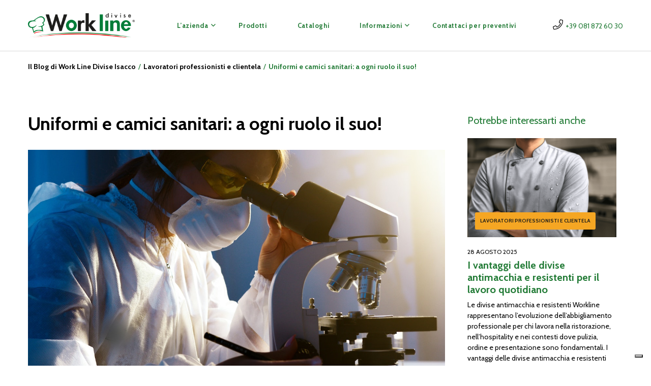

--- FILE ---
content_type: text/html; charset=UTF-8
request_url: https://blog.worklinediviseisacco.it/uniformi-e-camici-sanitari-ad-ogni-ruolo-il-suo/
body_size: 9936
content:
<!doctype html>
<!--
=====================================
Made with Adem ======================
=====================================
 ______  _____   ______  __    __
/\  __ \/\  __-./\  ___\/\ "-./  \
\ \  __ \ \ \/\ \ \  __\\ \ \-./\ \
 \ \_\ \_\ \____-\ \_____\ \_\ \ \_\
  \/_/\/_/\/____/ \/_____/\/_/  \/_/
=====================================
=====================================
=====================================
-->
<html lang="it-IT" class="no-js">

	<head>

		<title>Uniformi e camici sanitari: a ogni ruolo il suo! - Il Blog di Work Line Divise Isacco</title>

		<meta charset="UTF-8">
		<meta http-equiv="X-UA-Compatible" content="IE=edge,chrome=1">
		<meta name="viewport" content="width=device-width, initial-scale=1.0, maximum-scale=1.0, user-scalable=no">

		<link rel="shortcut icon" id="favicon" href="https://blog.worklinediviseisacco.it/wp-content/themes/workline/dist/img/favicon.png">

		
<!-- Google Tag Manager for WordPress by gtm4wp.com -->
<script data-cfasync="false" data-pagespeed-no-defer>
	var gtm4wp_datalayer_name = "dataLayer";
	var dataLayer = dataLayer || [];
</script>
<!-- End Google Tag Manager for WordPress by gtm4wp.com -->
<!-- This site is optimized with the Yoast SEO plugin v13.0 - https://yoast.com/wordpress/plugins/seo/ -->
<meta name="description" content="Scopri le diverse tipologie di abbigliamento per medici, infermieri, tecnici e operatori del settore. Acquista ora la tua divisa sanitaria"/>
<meta name="robots" content="max-snippet:-1, max-image-preview:large, max-video-preview:-1"/>
<link rel="canonical" href="https://blog.worklinediviseisacco.it/uniformi-e-camici-sanitari-ad-ogni-ruolo-il-suo/" />
<meta property="og:locale" content="it_IT" />
<meta property="og:type" content="article" />
<meta property="og:title" content="Uniformi e camici sanitari: a ogni ruolo il suo! - Il Blog di Work Line Divise Isacco" />
<meta property="og:description" content="Scopri le diverse tipologie di abbigliamento per medici, infermieri, tecnici e operatori del settore. Acquista ora la tua divisa sanitaria" />
<meta property="og:url" content="https://blog.worklinediviseisacco.it/uniformi-e-camici-sanitari-ad-ogni-ruolo-il-suo/" />
<meta property="og:site_name" content="Il Blog di Work Line Divise Isacco" />
<meta property="article:tag" content="abbigliamento sanitario" />
<meta property="article:section" content="Lavoratori professionisti e clientela" />
<meta property="article:published_time" content="2023-09-20T13:29:33+00:00" />
<meta property="article:modified_time" content="2023-09-22T07:47:17+00:00" />
<meta property="og:updated_time" content="2023-09-22T07:47:17+00:00" />
<meta property="og:image" content="https://blog.worklinediviseisacco.it/wp-content/uploads/2023/09/pexels-artem-podrez-5726794.jpg" />
<meta property="og:image:secure_url" content="https://blog.worklinediviseisacco.it/wp-content/uploads/2023/09/pexels-artem-podrez-5726794.jpg" />
<meta property="og:image:width" content="1280" />
<meta property="og:image:height" content="720" />
<meta name="twitter:card" content="summary_large_image" />
<meta name="twitter:description" content="Scopri le diverse tipologie di abbigliamento per medici, infermieri, tecnici e operatori del settore. Acquista ora la tua divisa sanitaria" />
<meta name="twitter:title" content="Uniformi e camici sanitari: a ogni ruolo il suo! - Il Blog di Work Line Divise Isacco" />
<meta name="twitter:image" content="https://blog.worklinediviseisacco.it/wp-content/uploads/2023/09/pexels-artem-podrez-5726794.jpg" />
<!-- / Yoast SEO plugin. -->

<link rel='dns-prefetch' href='//design.emmemedia.net' />
<link rel='dns-prefetch' href='//s.w.org' />
<link rel="alternate" type="application/rss+xml" title="Il Blog di Work Line Divise Isacco &raquo; Uniformi e camici sanitari: a ogni ruolo il suo! Feed dei commenti" href="https://blog.worklinediviseisacco.it/uniformi-e-camici-sanitari-ad-ogni-ruolo-il-suo/feed/" />
		<script type="text/javascript">
			window._wpemojiSettings = {"baseUrl":"https:\/\/s.w.org\/images\/core\/emoji\/12.0.0-1\/72x72\/","ext":".png","svgUrl":"https:\/\/s.w.org\/images\/core\/emoji\/12.0.0-1\/svg\/","svgExt":".svg","source":{"concatemoji":"https:\/\/blog.worklinediviseisacco.it\/wp-includes\/js\/wp-emoji-release.min.js?ver=5.3.20"}};
			!function(e,a,t){var n,r,o,i=a.createElement("canvas"),p=i.getContext&&i.getContext("2d");function s(e,t){var a=String.fromCharCode;p.clearRect(0,0,i.width,i.height),p.fillText(a.apply(this,e),0,0);e=i.toDataURL();return p.clearRect(0,0,i.width,i.height),p.fillText(a.apply(this,t),0,0),e===i.toDataURL()}function c(e){var t=a.createElement("script");t.src=e,t.defer=t.type="text/javascript",a.getElementsByTagName("head")[0].appendChild(t)}for(o=Array("flag","emoji"),t.supports={everything:!0,everythingExceptFlag:!0},r=0;r<o.length;r++)t.supports[o[r]]=function(e){if(!p||!p.fillText)return!1;switch(p.textBaseline="top",p.font="600 32px Arial",e){case"flag":return s([127987,65039,8205,9895,65039],[127987,65039,8203,9895,65039])?!1:!s([55356,56826,55356,56819],[55356,56826,8203,55356,56819])&&!s([55356,57332,56128,56423,56128,56418,56128,56421,56128,56430,56128,56423,56128,56447],[55356,57332,8203,56128,56423,8203,56128,56418,8203,56128,56421,8203,56128,56430,8203,56128,56423,8203,56128,56447]);case"emoji":return!s([55357,56424,55356,57342,8205,55358,56605,8205,55357,56424,55356,57340],[55357,56424,55356,57342,8203,55358,56605,8203,55357,56424,55356,57340])}return!1}(o[r]),t.supports.everything=t.supports.everything&&t.supports[o[r]],"flag"!==o[r]&&(t.supports.everythingExceptFlag=t.supports.everythingExceptFlag&&t.supports[o[r]]);t.supports.everythingExceptFlag=t.supports.everythingExceptFlag&&!t.supports.flag,t.DOMReady=!1,t.readyCallback=function(){t.DOMReady=!0},t.supports.everything||(n=function(){t.readyCallback()},a.addEventListener?(a.addEventListener("DOMContentLoaded",n,!1),e.addEventListener("load",n,!1)):(e.attachEvent("onload",n),a.attachEvent("onreadystatechange",function(){"complete"===a.readyState&&t.readyCallback()})),(n=t.source||{}).concatemoji?c(n.concatemoji):n.wpemoji&&n.twemoji&&(c(n.twemoji),c(n.wpemoji)))}(window,document,window._wpemojiSettings);
		</script>
		<style type="text/css">
img.wp-smiley,
img.emoji {
	display: inline !important;
	border: none !important;
	box-shadow: none !important;
	height: 1em !important;
	width: 1em !important;
	margin: 0 .07em !important;
	vertical-align: -0.1em !important;
	background: none !important;
	padding: 0 !important;
}
</style>
	<link rel='stylesheet' id='wp-block-library-css'  href='https://blog.worklinediviseisacco.it/wp-includes/css/dist/block-library/style.min.css?ver=5.3.20' type='text/css' media='all' />
<link rel='stylesheet' id='swiper-css-css'  href='https://blog.worklinediviseisacco.it/wp-content/themes/workline/lib/swiper/css/swiper.min.css?ver=1.0' type='text/css' media='all' />
<link rel='stylesheet' id='fontawesome-css'  href='https://blog.worklinediviseisacco.it/wp-content/themes/workline/lib/fontawesome/css/fontawesome-all.min.css?ver=1.0' type='text/css' media='all' />
<link rel='stylesheet' id='style-main-css'  href='https://blog.worklinediviseisacco.it/wp-content/themes/workline/dist/css/style.css?ver=1.0' type='text/css' media='screen' />
<script type='text/javascript' src='https://blog.worklinediviseisacco.it/wp-includes/js/jquery/jquery.js?ver=1.12.4-wp'></script>
<script type='text/javascript' src='https://blog.worklinediviseisacco.it/wp-includes/js/jquery/jquery-migrate.min.js?ver=1.4.1'></script>
<link rel='https://api.w.org/' href='https://blog.worklinediviseisacco.it/wp-json/' />
<link rel="EditURI" type="application/rsd+xml" title="RSD" href="https://blog.worklinediviseisacco.it/xmlrpc.php?rsd" />
<link rel="wlwmanifest" type="application/wlwmanifest+xml" href="https://blog.worklinediviseisacco.it/wp-includes/wlwmanifest.xml" /> 
<meta name="generator" content="WordPress 5.3.20" />
<link rel='shortlink' href='https://blog.worklinediviseisacco.it/?p=384' />
<link rel="alternate" type="application/json+oembed" href="https://blog.worklinediviseisacco.it/wp-json/oembed/1.0/embed?url=https%3A%2F%2Fblog.worklinediviseisacco.it%2Funiformi-e-camici-sanitari-ad-ogni-ruolo-il-suo%2F" />
<link rel="alternate" type="text/xml+oembed" href="https://blog.worklinediviseisacco.it/wp-json/oembed/1.0/embed?url=https%3A%2F%2Fblog.worklinediviseisacco.it%2Funiformi-e-camici-sanitari-ad-ogni-ruolo-il-suo%2F&#038;format=xml" />

<!-- Google Tag Manager for WordPress by gtm4wp.com -->
<!-- GTM Container placement set to footer -->
<script data-cfasync="false" data-pagespeed-no-defer type="text/javascript">
	var dataLayer_content = {"pagePostType":"post","pagePostType2":"single-post","pageCategory":["lavoratori-professionisti-e-clientela"],"pageAttributes":["abbigliamento-sanitario"],"pagePostAuthor":"seo"};
	dataLayer.push( dataLayer_content );
</script>
<script data-cfasync="false" data-pagespeed-no-defer type="text/javascript">
(function(w,d,s,l,i){w[l]=w[l]||[];w[l].push({'gtm.start':
new Date().getTime(),event:'gtm.js'});var f=d.getElementsByTagName(s)[0],
j=d.createElement(s),dl=l!='dataLayer'?'&l='+l:'';j.async=true;j.src=
'//www.googletagmanager.com/gtm.js?id='+i+dl;f.parentNode.insertBefore(j,f);
})(window,document,'script','dataLayer','GTM-WZ889SR');
</script>
<!-- End Google Tag Manager for WordPress by gtm4wp.com -->		
<script type="application/ld+json">
{
	"@context":"https://schema.org",
	"@type":"WebSite",
	"name":"Il Blog di Work Line Divise",
	"url":"https://blog.worklinediviseisacco.it",
	"potentialAction": {
        "@type": "SearchAction",
        "target": "https://blog.worklinediviseisacco.it/?s={search_term_string}",
        "query-input": "required name=search_term_string"
    }
}
</script>

<script type="application/ld+json">
{
	"@context":"https://schema.org",
	"@type":"WebPage",

		"name":"Uniformi e camici sanitari: a ogni ruolo il suo!",
	"description":"Scopri le diverse tipologie di abbigliamento per medici, infermieri, tecnici e operatori del settore. Acquista ora la tua divisa sanitaria",
    "url":"https://blog.worklinediviseisacco.it/uniformi-e-camici-sanitari-ad-ogni-ruolo-il-suo/",
	"publisher":{
        "@type":"Organization",
        "name":"Work Line Divise",
        "logo":{
                "@type":"ImageObject",
                "url":"https://blog.worklinediviseisacco.it/wp-content/uploads/2020/04/logo-schemaorg.jpg"
            }
	}
}
</script>


<script type="application/ld+json">{
   "@context":"https://schema.org",
   "@type":"Organization",
   "name":"WorkLine Divise",
   "legalName":"WorkLine",
   "description":"Work Line Divise, propone un'ampia gamma di abbigliamento ed accessori per la Ristorazione ed il Benessere Sanitario",
   "url":"https://www.worklinediviseisacco.it/",
   "logo":"https://blog.worklinediviseisacco.it/wp-content/uploads/2020/04/logo-schemaorg.jpg",
   "areaServed":[
      "IT"
   ],
   "contactPoint":[
      {
         "@type":"ContactPoint",
         "telephone":"[+39-081-8726030]",
         "contactType":"customer service"
      }
   ],
	"address":{  
      "@type":"PostalAddress",
      "addressCountry":"IT",
      "addressLocality":"Castellammare di Stabia",
      "addressRegion":"NA",
      "postalCode":"80053",
      "streetAddress":"Via Tavernola, 189"
},	"sameAs":[  
      "https://www.facebook.com/worklinedivisedalavoro/",
      "https://www.instagram.com/workline_divise/"
]}
</script>
<script type="application/ld+json">{
   "@context":"https://schema.org",
   "@type":"LocalBusiness",
   "address":{
      "@type":"PostalAddress",
      "addressCountry":"IT",
      "addressLocality":"Castellammare di Stabia",
      "addressRegion":"NA",
      "postalCode":"80053",
      "streetAddress":"Via Tavernola, 189 "
   },
   "name":"WorkLine Divise",
   "description":"Work Line Divise, propone un'ampia gamma di abbigliamento ed accessori per la Ristorazione ed il Benessere Sanitario",
   "url":"https://www.worklinediviseisacco.it/",
   "logo":"https://blog.worklinediviseisacco.it/wp-content/uploads/2020/04/logo-schemaorg.jpg",
   "image":"https://blog.worklinediviseisacco.it/wp-content/uploads/2020/04/logo-schemaorg.jpg",
   "telephone":"(0039) 081 8726030",
	"hasMap":"https://goo.gl/maps/raazyi28DB58tDBLA",
   "priceRange":"€ - €€€",
   "geo":{
      "@type":"GeoCoordinates",
      "latitude":"40.7082667",
      "longitude":"14.4885769"
   },
   "sameAs":[
      "https://www.facebook.com/worklinedivisedalavoro/",
      "https://www.instagram.com/workline_divise/"
   ]
}
</script>

    <script type="application/ld+json">
{
     "@context":"http://schema.org/",
	 "@type":"BlogPosting",
     "@id":"https://blog.worklinediviseisacco.it/uniformi-e-camici-sanitari-ad-ogni-ruolo-il-suo/#BlogPosting",
     "mainEntityOfPage":"https://blog.worklinediviseisacco.it/uniformi-e-camici-sanitari-ad-ogni-ruolo-il-suo/",
     "headline":"Uniformi e camici sanitari: a ogni ruolo il suo!",
     "name":"Uniformi e camici sanitari: a ogni ruolo il suo!",
     "description":"Scopri le diverse tipologie di abbigliamento per medici, infermieri, tecnici e operatori del settore. Acquista ora la tua divisa sanitaria",
     "datePublished":"2023-09-20T15:29:33+00:00",
	 "dateModified":"2023-09-22T09:47:17+00:00",
     "publisher":{
      "@type":"Organization",
      "name":"WorkLine Divise",
      "logo":{
         "@type":"ImageObject",
         "@id":"https://blog.worklinediviseisacco.it/wp-content/uploads/2020/04/logo-schemaorg.jpg",
         "url":"https://blog.worklinediviseisacco.it/wp-content/uploads/2020/04/logo-schemaorg.jpg",
         "width":250,
         "height":82
       }
},
	   "image":{
	      "@type":"ImageObject",
	      "@id":"https://blog.worklinediviseisacco.it/wp-content/uploads/2023/09/pexels-artem-podrez-5726794.jpg",
	      "url":"https://blog.worklinediviseisacco.it/wp-content/uploads/2023/09/pexels-artem-podrez-5726794.jpg",
	      "width":1280,
	      "height":720	   },
	   "url":"https://blog.worklinediviseisacco.it/uniformi-e-camici-sanitari-ad-ogni-ruolo-il-suo/",
	   "about":[
	      {
	         "@type":"Thing",
	         "@id":"https://blog.worklinediviseisacco.it/lavoratori-professionisti-e-clientela/",
	         "name":"Lavoratori professionisti e clientela"
	      }
	   ],
	   "author":{
	      "@type":"Person",
	      "name":"Oreste Pezzella"
	   },
	  "wordCount":498,
	  "articleBody":"In ambito sanitario, l'abbigliamento professionale non è solo una questione di stile ma anche di funzionalità e sicurezza.&nbsp;



Per questo, ogni ruolo all'interno di una struttura sanitaria richiede un tipo specifico di uniforme o camice, che si adatti alle esigenze del lavoro e offra il massimo comfort.&nbsp;&nbsp;



Ecco una panoramica delle diverse tipologie di abbigliamento per medici, infermieri, tecnici e operatori del settore, e come adattarle a ogni ruolo. 



1. Camici Chirurgici&nbsp;



I camici chirurgici sono tra i capi più riconoscibili in un ambiente sanitario. Sono progettati per garantire la massima sterilità durante le procedure chirurgiche. Sono solitamente monouso e realizzati in materiali leggeri e traspiranti, con maniche lunghe e scollo a V.&nbsp;&nbsp;



Il colore tipico è il verde, ma in alcuni casi anche blu o azzurro.&nbsp;&nbsp;



I camici chirurgici sono indossati da chirurghi e da infermieri e personale di sala operatoria.&nbsp;



2. Camici da Laboratorio&nbsp;



Il personale di laboratorio, compresi tecnici di laboratorio e ricercatori, indossa camici adatti all'ambiente in cui lavorano e all'esposizione agli agenti chimici o biologici.&nbsp;&nbsp;



Sono spesso bianchi e progettati per proteggere da schizzi e sostanze chimiche. Per praticità, sono dotati di tasche in cui riporre strumenti e campioni. Vengono realizzati in materiali resistenti e possono essere lavati e riutilizzati.&nbsp;



3. Camici da Infermiere&nbsp;



Il personale infermieristico svolge un ruolo cruciale in un ospedale o in una struttura sanitaria. I camici da infermiere e infermiera sono generalmente di colore bianco o pastello e possono avere diverse tasche per ospitare penne, termometri e altri strumenti. Sono comodi, resistenti, traspiranti e permettono la massima mobilità.&nbsp;



4. Camici da Medico&nbsp;



I medici, inclusi i medici di base e i medici specialisti, spesso indossano camici bianchi che possono avere una vestibilità più aderente rispetto ai camici da infermiere. Sono progettati per conferire un aspetto professionale e spesso indossati sopra una camicia e una cravatta.&nbsp;



5. Uniformi da Tecnico di Radiologia&nbsp;



I tecnici di radiologia indossano uniformi specifiche. Sono realizzate in materiali che consentono ai raggi X di passare attraverso di loro senza ostacoli. Generalmente in colore blu scuro o nero e includono pantaloni e camice abbinato.&nbsp;



6. Camici da Terapista&nbsp;



I terapisti, come i fisioterapisti, indossano in genere camici leggeri e comodi. Sono progettati per consentire il movimento durante le sessioni di terapia e possono essere di vari colori.&nbsp;



7. Uniformi del Personale Ausiliario&nbsp;



Il personale ausiliario, che comprende addetti alle pulizie, assistenti amministrativi e altro personale di supporto, in genere indossa uniformi di colore diverso a seconda dell'ospedale o dell'istituzione.&nbsp;&nbsp;



Tali uniformi sono progettate per il comfort durante le lunghe giornate di lavoro e possono includere grembiuli o altri accessori.&nbsp;



Per concludere&nbsp;



Ogni ruolo ha le proprie esigenze in termini di abbigliamento professionale.&nbsp;&nbsp;



E, come hai letto, la scelta dell'uniforme o del camice giusto è essenziale per garantire la sicurezza, il comfort e l'operatività di tutto il personale.&nbsp;&nbsp;



Work Line Divise Isacco offre una vasta gamma di uniformi e camici sanitari progettati per soddisfare le esigenze specifiche di ogni professione in ambito sanitario.&nbsp;&nbsp;



Sfoglia il nostro catalogo e trova l'abbigliamento giusto per svolgere il tuo lavoro in modo efficace ed efficiente.&nbsp;



[photo credits: Artem Podrez by Pexels ]"
}
</script>


    <script type="application/ld+json">
	{"@context":"http://schema.org","@type":"BreadcrumbList","itemListElement":[{"@type":"ListItem","position":1,"item":{"@id":"https://blog.worklinediviseisacco.it","name":"Il Blog di Work Line Divise Isacco"}},{"@type":"ListItem","position":2,"item":{"@id":"https://blog.worklinediviseisacco.it/lavoratori-professionisti-e-clientela/","name":"Lavoratori professionisti e clientela"}},{"@type":"ListItem","position":3,"item":{"@id":"https://blog.worklinediviseisacco.it/uniformi-e-camici-sanitari-ad-ogni-ruolo-il-suo/","name":"Uniformi e camici sanitari: a ogni ruolo il suo!"}}]}	</script>


		<script>
			var dataPolicy = {
				ragione_sociale: '',
				sito_web: '',
				email: '',
				pec: '',
				citta: '',
				telefono: '',
				iban: '',
				banca: '',
				cookie_url: '',
				privacy_policy_url: '',
				indirizzo_completo: '',
				piva: '',
				cf: '',
				num_uff_reg_imp: '',
				cap_sociale: '',
				rea: ''
			}
		</script>

	</head>

	<body class="post-template-default single single-post postid-384 single-format-standard">

		<div class="container">

<div class="nav-side">

	<div class="nav-side-inset">
		<ul id="menu-mobile-menu" class="nav-cat"><li id="menu-item-155" class="menu-item menu-item-type-custom menu-item-object-custom menu-item-155"><a href="https://www.worklinediviseisacco.it/">Home</a></li>
<li id="menu-item-151" class="menu-item menu-item-type-custom menu-item-object-custom menu-item-151"><a href="https://www.worklinediviseisacco.it/chi-siamo">Chi siamo</a></li>
<li id="menu-item-156" class="menu-item menu-item-type-custom menu-item-object-custom menu-item-156"><a href="https://www.worklinediviseisacco.it/dove-siamo">Dove siamo</a></li>
<li id="menu-item-153" class="menu-item menu-item-type-custom menu-item-object-custom menu-item-153"><a href="https://www.worklinediviseisacco.it/cataloghi">Cataloghi</a></li>
<li id="menu-item-154" class="menu-item menu-item-type-custom menu-item-object-custom menu-item-154"><a href="https://www.worklinediviseisacco.it/contact-us">Contatti</a></li>
</ul>	</div>

</div>

<header class="header-main">

	<nav class="nav-main">
		<div class="row row-gutter">

			<div class="nav-main-inset">

				<div class="nav-btn">
					<span></span>
					<span></span>
					<span></span>
					<span></span>
				</div>

				<div class="logo">
					<a href="https://www.worklinediviseisacco.it"></a>
				</div>

				<div class="nav-cat">
					<ul id="menu-main-menu" class=""><li id="menu-item-139" class="menu-item menu-item-type-custom menu-item-object-custom menu-item-has-children menu-item-139"><a href="#">L&#8217;azienda</a>
<ul class="sub-menu">
	<li id="menu-item-140" class="menu-item menu-item-type-custom menu-item-object-custom menu-item-140"><a href="https://www.worklinediviseisacco.it/dove-siamo">Dove siamo</a></li>
	<li id="menu-item-141" class="menu-item menu-item-type-custom menu-item-object-custom menu-item-141"><a href="https://www.worklinediviseisacco.it/chi-siamo">Chi siamo</a></li>
</ul>
</li>
<li id="menu-item-142" class="menu-item menu-item-type-custom menu-item-object-custom menu-item-142"><a href="https://www.worklinediviseisacco.it/macrocategorie">Prodotti</a></li>
<li id="menu-item-143" class="menu-item menu-item-type-custom menu-item-object-custom menu-item-143"><a href="https://www.worklinediviseisacco.it/cataloghi">Cataloghi</a></li>
<li id="menu-item-144" class="menu-item menu-item-type-custom menu-item-object-custom menu-item-has-children menu-item-144"><a href="#">Informazioni</a>
<ul class="sub-menu">
	<li id="menu-item-146" class="menu-item menu-item-type-custom menu-item-object-custom menu-item-146"><a href="https://www.worklinediviseisacco.it/spedizioni-e-consegne">Spedizioni e consegne</a></li>
	<li id="menu-item-147" class="menu-item menu-item-type-custom menu-item-object-custom menu-item-147"><a href="https://www.iubenda.com/privacy-policy/68470299">Privacy</a></li>
	<li id="menu-item-148" class="menu-item menu-item-type-custom menu-item-object-custom menu-item-148"><a href="https://www.iubenda.com/privacy-policy/68470299/cookie-policy">Cookies</a></li>
	<li id="menu-item-149" class="menu-item menu-item-type-custom menu-item-object-custom menu-item-149"><a href="https://www.worklinediviseisacco.it/condizioni-di-vendita">Condizioni di vendita</a></li>
	<li id="menu-item-150" class="menu-item menu-item-type-custom menu-item-object-custom menu-item-150"><a href="https://www.worklinediviseisacco.it/discount-coupon">Buoni sconto</a></li>
</ul>
</li>
<li id="menu-item-145" class="menu-item menu-item-type-custom menu-item-object-custom menu-item-145"><a href="https://www.worklinediviseisacco.it/contact-us">Contattaci per preventivi</a></li>
</ul>				</div>

				<div class="nav-user">

					<ul>
						<li>
							<a href="tel:+39 081 872 60 30"><i class="fal fa-phone"></i>+39 081 872 60 30</a>
						</li>
					</ul>

				</div>

			</div>

		</div>
	</nav>

</header>
<main>

	<section class="breadcrumb">
	<div class="row">
		<div class="col-12">
			<ul>
				<!-- Breadcrumb NavXT 6.4.0 -->
<li class="home"><span property="itemListElement" typeof="ListItem"><a property="item" typeof="WebPage" title="Vai a Il Blog di Work Line Divise Isacco." href="https://blog.worklinediviseisacco.it" class="home" ><span property="name">Il Blog di Work Line Divise Isacco</span></a><meta property="position" content="1"></span></li>
<li class="taxonomy category"><span property="itemListElement" typeof="ListItem"><a property="item" typeof="WebPage" title="Vai agli archivi della categoria Lavoratori professionisti e clientela." href="https://blog.worklinediviseisacco.it/lavoratori-professionisti-e-clientela/" class="taxonomy category" ><span property="name">Lavoratori professionisti e clientela</span></a><meta property="position" content="2"></span></li>
<li class="post post-post current-item"><span class="post post-post current-item">Uniformi e camici sanitari: a ogni ruolo il suo!</span></li>
			</ul>
		</div>
	</div>
</section>

	<div class="blg-outer">

		<div class="row ptb-60">
			<div class="col-12">

				<div class="blg">

					<article class="blg-main-lg sr">

						<h1 class="h2 mb-30">Uniformi e camici sanitari: a ogni ruolo il suo!</h1>

						<img class="w100" src="https://blog.worklinediviseisacco.it/wp-content/uploads/2023/09/pexels-artem-podrez-5726794.jpg" alt="Uniformi e camici sanitari: a ogni ruolo il suo!">

						<section class="blg-art-info">

							<div class="blg-art-share"><a class="fab fa-facebook-square" href="https://www.facebook.com/sharer.php?u=https://blog.worklinediviseisacco.it/uniformi-e-camici-sanitari-ad-ogni-ruolo-il-suo/" onclick="window.open(this.href,'targetWindow','toolbar=no,location=0,status=no,menubar=no,scrollbars=yes,resizable=yes,width=600,height=400'); return false;" target="_blank"></a><a class="fab fa-twitter-square" href="https://twitter.com/intent/tweet?text=Uniformi e camici sanitari: a ogni ruolo il suo!&url=https://blog.worklinediviseisacco.it/uniformi-e-camici-sanitari-ad-ogni-ruolo-il-suo/" onclick="window.open(this.href,'targetWindow','toolbar=no,location=0,status=no,menubar=no,scrollbars=yes,resizable=yes,width=600,height=400'); return false;" target="_blank"></a><a class="fab fa-whatsapp-square" href="whatsapp://send?text=https://blog.worklinediviseisacco.it/uniformi-e-camici-sanitari-ad-ogni-ruolo-il-suo/" target="_blank"></a><a class="fab fa-linkedin" href="https://www.linkedin.com/shareArticle?mini=true&url=https://blog.worklinediviseisacco.it/uniformi-e-camici-sanitari-ad-ogni-ruolo-il-suo/&title=Uniformi e camici sanitari: a ogni ruolo il suo!" target="_blank"></a></div>
							<span class="info">In <a href='https://blog.worklinediviseisacco.it/lavoratori-professionisti-e-clientela/' class='a-link' title='Lavoratori professionisti e clientela'>Lavoratori professionisti e clientela</a> di <strong>seo</strong></span>

						</section>

						<section class="blg-art-body">

							
<p>In ambito sanitario, l&#8217;abbigliamento professionale non è solo una questione di stile ma anche di funzionalità e sicurezza.&nbsp;</p>



<p>Per questo, ogni ruolo all&#8217;interno di una struttura sanitaria richiede un tipo specifico di uniforme o camice, che si adatti alle esigenze del lavoro e offra il massimo comfort.&nbsp;&nbsp;</p>



<p>Ecco una panoramica delle diverse tipologie di abbigliamento per medici, infermieri, tecnici e operatori del settore, e come adattarle a ogni ruolo. </p>



<h2>1. Camici Chirurgici&nbsp;</h2>



<p>I camici chirurgici sono tra i capi più riconoscibili in un ambiente sanitario. Sono progettati per garantire la massima sterilità durante le procedure chirurgiche. Sono solitamente monouso e realizzati in materiali leggeri e traspiranti, con maniche lunghe e scollo a V.&nbsp;&nbsp;</p>



<p>Il colore tipico è il verde, ma in alcuni casi anche blu o azzurro.&nbsp;&nbsp;</p>



<p>I camici chirurgici sono indossati da chirurghi e da infermieri e personale di sala operatoria.&nbsp;</p>



<h2>2. Camici da Laboratorio&nbsp;</h2>



<p>Il personale di laboratorio, compresi tecnici di laboratorio e ricercatori, indossa camici adatti all&#8217;ambiente in cui lavorano e all&#8217;esposizione agli agenti chimici o biologici.&nbsp;&nbsp;</p>



<p>Sono spesso bianchi e progettati per proteggere da schizzi e sostanze chimiche. Per praticità, sono dotati di tasche in cui riporre strumenti e campioni. Vengono realizzati in materiali resistenti e possono essere lavati e riutilizzati.&nbsp;</p>



<h2>3. Camici da Infermiere&nbsp;</h2>



<p>Il personale infermieristico svolge un ruolo cruciale in un ospedale o in una struttura sanitaria. I camici da infermiere e infermiera sono generalmente di colore bianco o pastello e possono avere diverse tasche per ospitare penne, termometri e altri strumenti. Sono comodi, resistenti, traspiranti e permettono la massima mobilità.&nbsp;</p>



<h2>4. Camici da Medico&nbsp;</h2>



<p>I medici, inclusi i medici di base e i medici specialisti, spesso indossano camici bianchi che possono avere una vestibilità più aderente rispetto ai camici da infermiere. Sono progettati per conferire un aspetto professionale e spesso indossati sopra una camicia e una cravatta.&nbsp;</p>



<h2>5. Uniformi da Tecnico di Radiologia&nbsp;</h2>



<p>I tecnici di radiologia indossano uniformi specifiche. Sono realizzate in materiali che consentono ai raggi X di passare attraverso di loro senza ostacoli. Generalmente in colore blu scuro o nero e includono pantaloni e camice abbinato.&nbsp;</p>



<h2>6. Camici da Terapista&nbsp;</h2>



<p>I terapisti, come i fisioterapisti, indossano in genere camici leggeri e comodi. Sono progettati per consentire il movimento durante le sessioni di terapia e possono essere di vari colori.&nbsp;</p>



<h2>7. Uniformi del Personale Ausiliario&nbsp;</h2>



<p>Il personale ausiliario, che comprende addetti alle pulizie, assistenti amministrativi e altro personale di supporto, in genere indossa uniformi di colore diverso a seconda dell&#8217;ospedale o dell&#8217;istituzione.&nbsp;&nbsp;</p>



<p>Tali uniformi sono progettate per il comfort durante le lunghe giornate di lavoro e possono includere grembiuli o altri accessori.&nbsp;</p>



<h2>Per concludere&nbsp;</h2>



<p>Ogni ruolo ha le proprie esigenze in termini di abbigliamento professionale.&nbsp;&nbsp;</p>



<p>E, come hai letto, la scelta dell&#8217;uniforme o del camice giusto è essenziale per garantire la sicurezza, il comfort e l&#8217;operatività di tutto il personale.&nbsp;&nbsp;</p>



<p>Work Line Divise Isacco offre una vasta gamma di uniformi e camici sanitari progettati per soddisfare le esigenze specifiche di ogni professione in ambito sanitario.&nbsp;&nbsp;</p>



<p>Sfoglia il nostro <a rel="noreferrer noopener" href="https://www.worklinediviseisacco.it/it/benessere-sanitario" target="_blank">catalogo</a> e trova l&#8217;abbigliamento giusto per svolgere il tuo lavoro in modo efficace ed efficiente.&nbsp;</p>



<p>[photo credits: Artem Podrez by Pexels ]</p>

						</section>

						<section class="blg-art-ft">

							<p>Condividi su:</p>

							<div class="blg-art-share"><a class="fab fa-facebook-square" href="https://www.facebook.com/sharer.php?u=https://blog.worklinediviseisacco.it/uniformi-e-camici-sanitari-ad-ogni-ruolo-il-suo/" onclick="window.open(this.href,'targetWindow','toolbar=no,location=0,status=no,menubar=no,scrollbars=yes,resizable=yes,width=600,height=400'); return false;" target="_blank"></a><a class="fab fa-twitter-square" href="https://twitter.com/intent/tweet?text=Uniformi e camici sanitari: a ogni ruolo il suo!&url=https://blog.worklinediviseisacco.it/uniformi-e-camici-sanitari-ad-ogni-ruolo-il-suo/" onclick="window.open(this.href,'targetWindow','toolbar=no,location=0,status=no,menubar=no,scrollbars=yes,resizable=yes,width=600,height=400'); return false;" target="_blank"></a><a class="fab fa-whatsapp-square" href="whatsapp://send?text=https://blog.worklinediviseisacco.it/uniformi-e-camici-sanitari-ad-ogni-ruolo-il-suo/" target="_blank"></a><a class="fab fa-linkedin" href="https://www.linkedin.com/shareArticle?mini=true&url=https://blog.worklinediviseisacco.it/uniformi-e-camici-sanitari-ad-ogni-ruolo-il-suo/&title=Uniformi e camici sanitari: a ogni ruolo il suo!" target="_blank"></a></div>
						</section>

					</article>

					<aside class="blg-aside-lg">

						<span class="h5 mb-20 sr">Potrebbe interessarti anche</span>
								<div class="blg-post blg-post-summ sr">

									<div class="img-outer">

										<a href="https://blog.worklinediviseisacco.it/i-vantaggi-delle-divise-antimacchia-e-resistenti-per-il-lavoro-quotidiano/" class="img-link">
											<img src="https://blog.worklinediviseisacco.it/wp-content/uploads/2025/11/divise-antimacchia-600x400.png" alt="I vantaggi delle divise antimacchia e resistenti per il lavoro quotidiano">
										</a>

										<a href='https://blog.worklinediviseisacco.it/lavoratori-professionisti-e-clientela/' class='tag'>Lavoratori professionisti e clientela</a>
									</div>

									<div class="blg-post-body">

										<time class="date">28 Agosto 2025</time>

										<h2 class="h5"><a href="https://blog.worklinediviseisacco.it/i-vantaggi-delle-divise-antimacchia-e-resistenti-per-il-lavoro-quotidiano/">I vantaggi delle divise antimacchia e resistenti per il lavoro quotidiano</a></h2>

										<p>Le divise antimacchia e resistenti Workline rappresentano l’evoluzione dell’abbigliamento professionale per chi lavora nella ristorazione, nell’hospitality e nei contesti dove pulizia, ordine e presentazione sono fondamentali. I vantaggi delle divise antimacchia e resistenti per il lavoro quotidiano. Ogni linea Workline nasce dalla ricerca sui migliori trattamenti tessili per garantire protezione, comfort ed efficienza, ciclo dopo [&hellip;]</p>

									</div>

								</div>

							
								<div class="blg-post blg-post-summ sr">

									<div class="img-outer">

										<a href="https://blog.worklinediviseisacco.it/giacca-da-chef-personalizzata-le-divise-di-work-line-per-la-cucina/" class="img-link">
											<img src="https://blog.worklinediviseisacco.it/wp-content/uploads/2025/02/giacca-lavoro-personalizzata-600x400.png" alt="Giacca da chef personalizzata: le divise di Work Line dedicate ai professionisti in cucina">
										</a>

										<a href='https://blog.worklinediviseisacco.it/lavoratori-professionisti-e-clientela/' class='tag'>Lavoratori professionisti e clientela</a>
									</div>

									<div class="blg-post-body">

										<time class="date">20 Febbraio 2025</time>

										<h2 class="h5"><a href="https://blog.worklinediviseisacco.it/giacca-da-chef-personalizzata-le-divise-di-work-line-per-la-cucina/">Giacca da chef personalizzata: le divise di Work Line dedicate ai professionisti in cucina</a></h2>

										<p>Nel mondo della ristorazione, l’immagine e la professionalità sono elementi fondamentali per il successo di un ristorante. Una giacca da chef personalizzata non è solo un capo di abbigliamento funzionale, ma un simbolo di identità, passione e competenza. Distingue il professionista, rafforza l’immagine del locale e contribuisce a creare un forte senso di appartenenza all’interno [&hellip;]</p>

									</div>

								</div>

							
								<div class="blg-post blg-post-summ sr">

									<div class="img-outer">

										<a href="https://blog.worklinediviseisacco.it/abiti-da-lavoro-e-taglie-come-scegliere-la-misura-giusta-online/" class="img-link">
											<img src="https://blog.worklinediviseisacco.it/wp-content/uploads/2025/02/abiti-lavoro-taglie-online-600x400.png" alt="Abiti da lavoro e taglie: come scegliere la misura giusta se acquisti la divisa online">
										</a>

										<a href='https://blog.worklinediviseisacco.it/lavoratori-professionisti-e-clientela/' class='tag'>Lavoratori professionisti e clientela</a>
									</div>

									<div class="blg-post-body">

										<time class="date">15 Gennaio 2025</time>

										<h2 class="h5"><a href="https://blog.worklinediviseisacco.it/abiti-da-lavoro-e-taglie-come-scegliere-la-misura-giusta-online/">Abiti da lavoro e taglie: come scegliere la misura giusta se acquisti la divisa online</a></h2>

										<p>Acquistare abiti da lavoro online è un’opzione sempre più scelta da aziende di ogni settore. Tuttavia, uno degli aspetti più importanti da considerare è la scelta della taglia giusta. Una divisa deve essere comoda, sicura e capace di trasmettere professionalità, ma per ottenere tutto questo è fondamentale assicurarsi che calzi perfettamente. Una misura errata, infatti, [&hellip;]</p>

									</div>

								</div>

							
								<div class="blg-post blg-post-summ sr">

									<div class="img-outer">

										<a href="https://blog.worklinediviseisacco.it/tovagliato-hotel-e-ristoranti-le-tipologie-e-come-sceglierlo/" class="img-link">
											<img src="https://blog.worklinediviseisacco.it/wp-content/uploads/2023/12/pexels-craig-adderley-2306281-e1702538611726-600x400.jpg" alt="Tovagliato hotel e ristoranti, le tipologie e come sceglierlo">
										</a>

										<a href='https://blog.worklinediviseisacco.it/lavoratori-professionisti-e-clientela/' class='tag'>Lavoratori professionisti e clientela</a>
									</div>

									<div class="blg-post-body">

										<time class="date">7 Dicembre 2023</time>

										<h2 class="h5"><a href="https://blog.worklinediviseisacco.it/tovagliato-hotel-e-ristoranti-le-tipologie-e-come-sceglierlo/">Tovagliato hotel e ristoranti, le tipologie e come sceglierlo</a></h2>

										<p>Il tovagliato, nel settore dell&#8217;ospitalità, non è solo un complemento d&#8217;arredo, ma un elemento che definisce lo stile, l&#8217;atmosfera e la professionalità di un hotel o di un ristorante.&nbsp;&nbsp; Inoltre, la scelta del tovagliato giusto ti permette di creare un&#8217;esperienza positiva per i tuoi clienti.&nbsp;&nbsp; Ma cosa ti serve sapere per trovare il tovagliato perfetto [&hellip;]</p>

									</div>

								</div>

							
					</aside>

				</div>

			</div>
		</div>

	</div>

</main>

			<footer class="ft-main">

				<div class="row">
					<div class="col-12">

						<section class="ft-body ptb-90">
							<div class="row">

								<div class="col-3 col-3-md col-6-xs">

									<img src="https://blog.worklinediviseisacco.it/wp-content/themes/workline/dist/img/logo.svg" alt="">

									<div class="mb-30">
										<p>© Abiti da lavoro Napoli<br />
Work Line &#8211; Abbigliamento professionale<br />
Via Tavernola, 189 Castellammare di Stabia (NA)</p>
<p>Tel. 081 872 60 30 pbx<br />
Fax 081 870 65 25</p>
									</div>

									<div class="ft-social mt-40">
										<a href='https://www.facebook.com/' class='fab fa-facebook' title='Facebook' target='_blank'></a><a href='https://twitter.com/home' class='fab fa-twitter' title='Twitter' target='_blank'></a><a href='https://www.youtube.com/?gl=IT&hl=it' class='fab fa-youtube' title='Youtube' target='_blank'></a>									</div>

								</div>

								
								<div class="col-3 col-3-md col-6-xs">
									<span class="h5">Company</span>
									<ul id="menu-mobile-menu-1" class=""><li class="menu-item menu-item-type-custom menu-item-object-custom menu-item-155"><a href="https://www.worklinediviseisacco.it/">Home</a></li>
<li class="menu-item menu-item-type-custom menu-item-object-custom menu-item-151"><a href="https://www.worklinediviseisacco.it/chi-siamo">Chi siamo</a></li>
<li class="menu-item menu-item-type-custom menu-item-object-custom menu-item-156"><a href="https://www.worklinediviseisacco.it/dove-siamo">Dove siamo</a></li>
<li class="menu-item menu-item-type-custom menu-item-object-custom menu-item-153"><a href="https://www.worklinediviseisacco.it/cataloghi">Cataloghi</a></li>
<li class="menu-item menu-item-type-custom menu-item-object-custom menu-item-154"><a href="https://www.worklinediviseisacco.it/contact-us">Contatti</a></li>
</ul>								</div>

								<div class="col-3 col-3-md col-6-xs">
									<span class="h5">Categorie Prodotti</span>
									<ul id="menu-footer-menu-2" class=""><li id="menu-item-157" class="menu-item menu-item-type-custom menu-item-object-custom menu-item-157"><a href="https://www.worklinediviseisacco.it/ho.re.ca.-ristorazione">Ho.Re.Ca. &#8211; Ristorazione</a></li>
<li id="menu-item-158" class="menu-item menu-item-type-custom menu-item-object-custom menu-item-158"><a href="https://www.worklinediviseisacco.it/linea-chef">Linea Chef</a></li>
<li id="menu-item-159" class="menu-item menu-item-type-custom menu-item-object-custom menu-item-159"><a href="https://www.worklinediviseisacco.it/federazione-f.i.c.">Federazione F.i.c.</a></li>
<li id="menu-item-160" class="menu-item menu-item-type-custom menu-item-object-custom menu-item-160"><a href="https://www.worklinediviseisacco.it/benessere-sanitario">Benessere Sanitario</a></li>
<li id="menu-item-161" class="menu-item menu-item-type-custom menu-item-object-custom menu-item-161"><a href="https://www.worklinediviseisacco.it/infanzia">Infanzia</a></li>
</ul>								</div>

								<div class="col-3 col-3-md col-6-xs">
									<span class="h5">Supporto</span>
									<ul id="menu-footer-menu-3" class=""><li id="menu-item-162" class="menu-item menu-item-type-custom menu-item-object-custom menu-item-162"><a href="https://www.worklinediviseisacco.it/condizioni-di-vendita">Condizioni di vendita</a></li>
<li id="menu-item-163" class="menu-item menu-item-type-custom menu-item-object-custom menu-item-163"><a href="https://www.iubenda.com/privacy-policy/68470299">Privacy</a></li>
<li id="menu-item-164" class="menu-item menu-item-type-custom menu-item-object-custom menu-item-164"><a href="https://www.iubenda.com/privacy-policy/68470299/cookie-policy">Cookies</a></li>
<li id="menu-item-165" class="menu-item menu-item-type-custom menu-item-object-custom menu-item-165"><a href="https://www.worklinediviseisacco.it/spedizioni-e-consegne">Spedizioni e consegne</a></li>
</ul>								</div>

							</div>
						</section>

						<section class="ft-bottom">

							
							<div class="row ali-center">

								<div class="col-6 col-12-sm ftb-left">
									<p class="p-sm">© Abiti da lavoro Napoli - Tutti i diritti sono riservati - P.Iva: 03048341212</p>
								</div>

								<div class="col-6 col-12-sm ftb-right">
									<p class="p-sm">
										<a href="https://www.iubenda.com/privacy-policy/68470299" title="Privacy" target="_blank" class="a-link">Privacy Policy</a> | <a href="https://www.iubenda.com/privacy-policy/68470299/cookie-policy" title="Cookies" target="_blank" class="a-link">Informativa Cookie</a> | 										<a class="a-link" href="https://www.emmemedia.com/" target="_blank" title="Emmemedia">emmemedia</a>
									</p>
								</div>

							</div>
						</section>

					</div>
				</div>

			</footer>

			<script>
				var nslMessageSuccess = "Iscrizione avvenuta con successo";
				var nslMessageWarning = "Attenzione, sei già iscritto alla nostra newsletter";
				var nslMessageError = "Iscrizione non riuscita, riprova più tardi";
			</script>

			
<!-- GTM Container placement set to footer -->
<!-- Google Tag Manager (noscript) -->
				<noscript><iframe src="https://www.googletagmanager.com/ns.html?id=GTM-WZ889SR" height="0" width="0" style="display:none;visibility:hidden" aria-hidden="true"></iframe></noscript>
<!-- End Google Tag Manager (noscript) --><script type='text/javascript' src='https://blog.worklinediviseisacco.it/wp-content/plugins/adem-alert/js/adem_alert.min.js?ver=1.0'></script>
<script type='text/javascript' src='https://blog.worklinediviseisacco.it/wp-content/plugins/adem-form/js/jquery.validate.min.js?ver=1.0'></script>
<script type='text/javascript' src='https://blog.worklinediviseisacco.it/wp-content/plugins/adem-form/js/script.js?ver=3.0'></script>
<script type='text/javascript' src='https://blog.worklinediviseisacco.it/wp-content/plugins/duracelltomi-google-tag-manager/dist/js/gtm4wp-form-move-tracker.js?ver=1.22.3'></script>
<script type='text/javascript'>
/* <![CDATA[ */
var my_vars = {"ajaxurl":"https:\/\/blog.worklinediviseisacco.it\/wp-admin\/admin-ajax.php","nonce":"c794566ca5"};
/* ]]> */
</script>
<script type='text/javascript' src='https://blog.worklinediviseisacco.it/wp-content/themes/workline/dist/js/functions.js?ver=1'></script>
<script type='text/javascript' src='https://design.emmemedia.net/policy-getter/front/get-pages-min.js?ver=1'></script>
<script type='text/javascript' src='https://blog.worklinediviseisacco.it/wp-content/themes/workline/lib/bootstrap/bootstrap.min.js?ver=1'></script>
<script type='text/javascript' src='https://blog.worklinediviseisacco.it/wp-content/themes/workline/lib/html5shiv/html5shiv.min.js?ver=1'></script>
<script type='text/javascript' src='https://blog.worklinediviseisacco.it/wp-content/themes/workline/lib/swiper/js/swiper.min.js?ver=1'></script>
<script type='text/javascript' src='https://blog.worklinediviseisacco.it/wp-content/themes/workline/lib/jcf/jcf.min.js?ver=1'></script>
<script type='text/javascript' src='https://blog.worklinediviseisacco.it/wp-content/themes/workline/lib/validate/jquery.validate.min.js?ver=1'></script>
<script type='text/javascript' src='https://blog.worklinediviseisacco.it/wp-includes/js/wp-embed.min.js?ver=5.3.20'></script>

			<!--[if IE]><script type="text/javascript" src="https://blog.worklinediviseisacco.it/wp-content/themes/workline/lib/html5shiv/html5shiv.js"></script><![endif]-->

		</div>

	</body>
</html>


--- FILE ---
content_type: text/css
request_url: https://blog.worklinediviseisacco.it/wp-content/themes/workline/dist/css/style.css?ver=1.0
body_size: 16167
content:
/*
 *
 * Adem
 * Version 1.9
 * Codename: Lara Croft
 *
 * http://design.emmemedia.net/adem/builder/template/doc/
 *
 * Copyright (c) 2018 Emmemedia
 * Authors: Valerio Ceniccola & Salvatore Florio
 *
 */
@import url(../../lib/normalize/normalize.css);
@import url("https://fonts.googleapis.com/css?family=Cabin:regular,700");
.container-fluid {
  max-width: 1920px;
  margin-left: auto;
  margin-right: auto; }
  .container-fluid .row, .container-fluid .row-expand, .container-fluid .row-compact, .container-fluid .row-fluid, .container-fluid .row-fluid-full {
    width: auto; }

.row, .row-expand, .row-compact, .row-fluid, .row-fluid-full {
  display: -webkit-box;
  display: -ms-flexbox;
  display: flex;
  -ms-flex-wrap: wrap;
      flex-wrap: wrap;
  position: relative;
  width: 1440px;
  margin-left: auto;
  margin-right: auto; }
  .row-expand {
    max-width: 1540px; }
  .row-compact {
    max-width: 1340px; }
  .row-fluid {
    width: auto !important;
    padding-left: 30px;
    padding-right: 30px; }
    .row-fluid > [class*="col-"] {
      padding: 0; }
  .row-fluid-full {
    width: auto !important; }
    .row-fluid-full > [class*="col-"] {
      padding: 0; }
  .row.row-gutter, .row-gutter.row-expand, .row-gutter.row-compact, .row-gutter.row-fluid, .row-gutter.row-fluid-full {
    padding-left: 15px;
    padding-right: 15px; }
  .row .row, .row-expand .row, .row-compact .row, .row-fluid .row, .row-fluid-full .row, .row .row-expand, .row-expand .row-expand, .row-compact .row-expand, .row-fluid .row-expand, .row-fluid-full .row-expand, .row .row-compact, .row-expand .row-compact, .row-compact .row-compact, .row-fluid .row-compact, .row-fluid-full .row-compact, .row .row-fluid, .row-expand .row-fluid, .row-compact .row-fluid, .row-fluid .row-fluid, .row-fluid-full .row-fluid, .row .row-fluid-full, .row-expand .row-fluid-full, .row-compact .row-fluid-full, .row-fluid .row-fluid-full, .row-fluid-full .row-fluid-full {
    width: auto;
    width: initial;
    margin-left: -15px;
    margin-right: -15px; }

[class*="col-"] {
  padding-left: 15px;
  padding-right: 15px;
  word-wrap: break-word; }
  [class*="col-"].gt-0 {
    padding-left: 0;
    padding-right: 0; }

.col-1 {
  width: 8.3333333333%; }

.col-2 {
  width: 16.6666666667%; }

.col-3 {
  width: 25%; }

.col-4 {
  width: 33.3333333333%; }

.col-5 {
  width: 41.6666666667%; }

.col-6 {
  width: 50%; }

.col-7 {
  width: 58.3333333333%; }

.col-8 {
  width: 66.6666666667%; }

.col-9 {
  width: 75.0%; }

.col-10 {
  width: 83.3333333333%; }

.col-11 {
  width: 91.6666666667%; }

.col-12 {
  width: 100%; }

.col-1of3 {
  width: 33.3333333333%; }

.col-2of3 {
  width: 65.6666666667%; }

.col-1of2 {
  width: 50%; }

.col-offset-0 {
  margin-left: 0; }

.col-offset-1 {
  margin-left: 8.3333333333%; }

.col-offset-2 {
  margin-left: 16.6666666667%; }

.col-offset-3 {
  margin-left: 25%; }

.col-offset-4 {
  margin-left: 33.3333333333%; }

.col-offset-5 {
  margin-left: 41.6666666667%; }

.col-offset-6 {
  margin-left: 50%; }

.col-offset-7 {
  margin-left: 58.3333333333%; }

.col-offset-8 {
  margin-left: 66.6666666667%; }

.col-offset-9 {
  margin-left: 75.0%; }

.col-offset-10 {
  margin-left: 83.3333333333%; }

.col-offset-11 {
  margin-left: 91.6666666667%; }

.col-offset-12 {
  margin-left: 100%; }

.col-offset-1of3 {
  margin-left: 33.3333333333%; }

.col-offset-2of3 {
  margin-left: 65.6666666667%; }

.col-offset-1of2 {
  margin-left: 50%; }

@media (max-width: 1440px) {
  .row, .row-expand, .row-compact, .row-fluid, .row-fluid-full {
    width: 1200px; }
  .col-1-xl {
    width: 8.3333333333%; }
  .col-2-xl {
    width: 16.6666666667%; }
  .col-3-xl {
    width: 25%; }
  .col-4-xl {
    width: 33.3333333333%; }
  .col-5-xl {
    width: 41.6666666667%; }
  .col-6-xl {
    width: 50%; }
  .col-7-xl {
    width: 58.3333333333%; }
  .col-8-xl {
    width: 66.6666666667%; }
  .col-9-xl {
    width: 75.0%; }
  .col-10-xl {
    width: 83.3333333333%; }
  .col-11-xl {
    width: 91.6666666667%; }
  .col-12-xl {
    width: 100%; }
  .col-1of3-xl {
    width: 33.3333333333%; }
  .col-2of3-xl {
    width: 65.6666666667%; }
  .col-1of2-xl {
    width: 50%; }
  .col-offset-0-xl {
    margin-left: 0; }
  .col-offset-1-xl {
    margin-left: 8.3333333333%; }
  .col-offset-2-xl {
    margin-left: 16.6666666667%; }
  .col-offset-3-xl {
    margin-left: 25%; }
  .col-offset-4-xl {
    margin-left: 33.3333333333%; }
  .col-offset-5-xl {
    margin-left: 41.6666666667%; }
  .col-offset-6-xl {
    margin-left: 50%; }
  .col-offset-7-xl {
    margin-left: 58.3333333333%; }
  .col-offset-8-xl {
    margin-left: 66.6666666667%; }
  .col-offset-9-xl {
    margin-left: 75.0%; }
  .col-offset-10-xl {
    margin-left: 83.3333333333%; }
  .col-offset-11-xl {
    margin-left: 91.6666666667%; }
  .col-offset-12-xl {
    margin-left: 100%; }
  .col-offset-1of3-xl {
    margin-left: 33.3333333333%; }
  .col-offset-2of3-xl {
    margin-left: 65.6666666667%; }
  .col-offset-1of2-xl {
    margin-left: 50%; } }

@media (max-width: 1200px) {
  .row, .row-expand, .row-compact, .row-fluid, .row-fluid-full {
    width: 1024px; }
  .col-1-lg {
    width: 8.3333333333%; }
  .col-2-lg {
    width: 16.6666666667%; }
  .col-3-lg {
    width: 25%; }
  .col-4-lg {
    width: 33.3333333333%; }
  .col-5-lg {
    width: 41.6666666667%; }
  .col-6-lg {
    width: 50%; }
  .col-7-lg {
    width: 58.3333333333%; }
  .col-8-lg {
    width: 66.6666666667%; }
  .col-9-lg {
    width: 75.0%; }
  .col-10-lg {
    width: 83.3333333333%; }
  .col-11-lg {
    width: 91.6666666667%; }
  .col-12-lg {
    width: 100%; }
  .col-1of3-lg {
    width: 33.3333333333%; }
  .col-2of3-lg {
    width: 65.6666666667%; }
  .col-1of2-lg {
    width: 50%; }
  .col-offset-0-lg {
    margin-left: 0; }
  .col-offset-1-lg {
    margin-left: 8.3333333333%; }
  .col-offset-2-lg {
    margin-left: 16.6666666667%; }
  .col-offset-3-lg {
    margin-left: 25%; }
  .col-offset-4-lg {
    margin-left: 33.3333333333%; }
  .col-offset-5-lg {
    margin-left: 41.6666666667%; }
  .col-offset-6-lg {
    margin-left: 50%; }
  .col-offset-7-lg {
    margin-left: 58.3333333333%; }
  .col-offset-8-lg {
    margin-left: 66.6666666667%; }
  .col-offset-9-lg {
    margin-left: 75.0%; }
  .col-offset-10-lg {
    margin-left: 83.3333333333%; }
  .col-offset-11-lg {
    margin-left: 91.6666666667%; }
  .col-offset-12-lg {
    margin-left: 100%; }
  .col-offset-1of3-lg {
    margin-left: 33.3333333333%; }
  .col-offset-2of3-lg {
    margin-left: 65.6666666667%; }
  .col-offset-1of2-lg {
    margin-left: 50%; } }

@media (max-width: 1024px) {
  .row, .row-expand, .row-compact, .row-fluid, .row-fluid-full {
    width: 960px; }
  .col-1-md {
    width: 8.3333333333%; }
  .col-2-md {
    width: 16.6666666667%; }
  .col-3-md {
    width: 25%; }
  .col-4-md {
    width: 33.3333333333%; }
  .col-5-md {
    width: 41.6666666667%; }
  .col-6-md {
    width: 50%; }
  .col-7-md {
    width: 58.3333333333%; }
  .col-8-md {
    width: 66.6666666667%; }
  .col-9-md {
    width: 75.0%; }
  .col-10-md {
    width: 83.3333333333%; }
  .col-11-md {
    width: 91.6666666667%; }
  .col-12-md {
    width: 100%; }
  .col-1of3-md {
    width: 33.3333333333%; }
  .col-2of3-md {
    width: 65.6666666667%; }
  .col-1of2-md {
    width: 50%; }
  .col-offset-0-md {
    margin-left: 0; }
  .col-offset-1-md {
    margin-left: 8.3333333333%; }
  .col-offset-2-md {
    margin-left: 16.6666666667%; }
  .col-offset-3-md {
    margin-left: 25%; }
  .col-offset-4-md {
    margin-left: 33.3333333333%; }
  .col-offset-5-md {
    margin-left: 41.6666666667%; }
  .col-offset-6-md {
    margin-left: 50%; }
  .col-offset-7-md {
    margin-left: 58.3333333333%; }
  .col-offset-8-md {
    margin-left: 66.6666666667%; }
  .col-offset-9-md {
    margin-left: 75.0%; }
  .col-offset-10-md {
    margin-left: 83.3333333333%; }
  .col-offset-11-md {
    margin-left: 91.6666666667%; }
  .col-offset-12-md {
    margin-left: 100%; }
  .col-offset-1of3-md {
    margin-left: 33.3333333333%; }
  .col-offset-2of3-md {
    margin-left: 65.6666666667%; }
  .col-offset-1of2-md {
    margin-left: 50%; } }

@media (max-width: 960px) {
  .row, .row-expand, .row-compact, .row-fluid, .row-fluid-full {
    width: 768px; }
  .col-1-sm {
    width: 8.3333333333%; }
  .col-2-sm {
    width: 16.6666666667%; }
  .col-3-sm {
    width: 25%; }
  .col-4-sm {
    width: 33.3333333333%; }
  .col-5-sm {
    width: 41.6666666667%; }
  .col-6-sm {
    width: 50%; }
  .col-7-sm {
    width: 58.3333333333%; }
  .col-8-sm {
    width: 66.6666666667%; }
  .col-9-sm {
    width: 75.0%; }
  .col-10-sm {
    width: 83.3333333333%; }
  .col-11-sm {
    width: 91.6666666667%; }
  .col-12-sm {
    width: 100%; }
  .col-1of3-sm {
    width: 33.3333333333%; }
  .col-2of3-sm {
    width: 65.6666666667%; }
  .col-1of2-sm {
    width: 50%; }
  .col-offset-0-sm {
    margin-left: 0; }
  .col-offset-1-sm {
    margin-left: 8.3333333333%; }
  .col-offset-2-sm {
    margin-left: 16.6666666667%; }
  .col-offset-3-sm {
    margin-left: 25%; }
  .col-offset-4-sm {
    margin-left: 33.3333333333%; }
  .col-offset-5-sm {
    margin-left: 41.6666666667%; }
  .col-offset-6-sm {
    margin-left: 50%; }
  .col-offset-7-sm {
    margin-left: 58.3333333333%; }
  .col-offset-8-sm {
    margin-left: 66.6666666667%; }
  .col-offset-9-sm {
    margin-left: 75.0%; }
  .col-offset-10-sm {
    margin-left: 83.3333333333%; }
  .col-offset-11-sm {
    margin-left: 91.6666666667%; }
  .col-offset-12-sm {
    margin-left: 100%; } }

@media (max-width: 768px) {
  .row, .row-expand, .row-compact, .row-fluid, .row-fluid-full {
    width: 96%; }
    .row .row, .row-expand .row, .row-compact .row, .row-fluid .row, .row-fluid-full .row, .row .row-expand, .row-expand .row-expand, .row-compact .row-expand, .row-fluid .row-expand, .row-fluid-full .row-expand, .row .row-compact, .row-expand .row-compact, .row-compact .row-compact, .row-fluid .row-compact, .row-fluid-full .row-compact, .row .row-fluid, .row-expand .row-fluid, .row-compact .row-fluid, .row-fluid .row-fluid, .row-fluid-full .row-fluid, .row .row-fluid-full, .row-expand .row-fluid-full, .row-compact .row-fluid-full, .row-fluid .row-fluid-full, .row-fluid-full .row-fluid-full {
      margin-left: -12px;
      margin-right: -12px; }
    .row-fluid, .row-fluid-full {
      width: 96% !important;
      padding-left: 12px;
      padding-right: 12px; }
  [class*="col-"] {
    width: 100%;
    padding-left: 12px;
    padding-right: 12px;
    margin-bottom: 15px; }
    [class*="col-"]:last-child {
      margin-bottom: 0; }
  [class*="col-offset-"] {
    margin-left: 0 !important; }
  .col-1-xs {
    width: 8.3333333333%; }
  .col-2-xs {
    width: 16.6666666667%; }
  .col-3-xs {
    width: 25%; }
  .col-4-xs {
    width: 33.3333333333%; }
  .col-5-xs {
    width: 41.6666666667%; }
  .col-6-xs {
    width: 50%; }
  .col-7-xs {
    width: 58.3333333333%; }
  .col-8-xs {
    width: 66.6666666667%; }
  .col-9-xs {
    width: 75.0%; }
  .col-10-xs {
    width: 83.3333333333%; }
  .col-11-xs {
    width: 91.6666666667%; }
  .col-12-xs {
    width: 100%; }
  .col-1of3-xs {
    width: 33.3333333333%; }
  .col-2of3-xs {
    width: 65.6666666667%; }
  .col-1of2-xs {
    width: 50%; }
  .col-offset-0-xs {
    margin-left: 0; }
  .col-offset-1-xs {
    margin-left: 8.3333333333%; }
  .col-offset-2-xs {
    margin-left: 16.6666666667%; }
  .col-offset-3-xs {
    margin-left: 25%; }
  .col-offset-4-xs {
    margin-left: 33.3333333333%; }
  .col-offset-5-xs {
    margin-left: 41.6666666667%; }
  .col-offset-6-xs {
    margin-left: 50%; }
  .col-offset-7-xs {
    margin-left: 58.3333333333%; }
  .col-offset-8-xs {
    margin-left: 66.6666666667%; }
  .col-offset-9-xs {
    margin-left: 75.0%; }
  .col-offset-10-xs {
    margin-left: 83.3333333333%; }
  .col-offset-11-xs {
    margin-left: 91.6666666667%; }
  .col-offset-12-xs {
    margin-left: 100%; } }

h1, .h1,
h2, .h2,
h3, .h3, .blg-main .blg-art-body h2, .blg-main-lg .blg-art-body h2,
h4, .h4,
h5, .h5, .card-product .cp-txt .cp-title, .checkout .block-title,
h6, .h6, .checkout .checkout-main .block-progress dt {
  display: block;
  font-family: "Cabin", arial, sans-serif;
  font-weight: 400;
  margin-top: 0; }

h1, .h1 {
  font-size: 50px;
  margin-bottom: 25px;
  line-height: 1.2;
  font-weight: 700; }

h2, .h2 {
  font-size: 36px;
  margin-bottom: 14.4px;
  line-height: 1.2;
  font-weight: 700; }

h3, .h3, .blg-main .blg-art-body h2, .blg-main-lg .blg-art-body h2 {
  font-size: 30px;
  margin-bottom: 12px;
  line-height: 1.2;
  font-weight: 700; }

h4, .h4 {
  font-size: 24px;
  margin-bottom: 9.6px;
  line-height: 1.2;
  font-weight: 700; }

h5, .h5, .card-product .cp-txt .cp-title, .checkout .block-title {
  font-size: 20px;
  margin-bottom: 8px;
  color: #227B36; }

h6, .h6, .checkout .checkout-main .block-progress dt {
  font-size: 16px;
  margin-bottom: 6.4px; }

.d1,
.d2,
.d3,
.d4 {
  display: block;
  font-family: "Cabin", arial, sans-serif;
  letter-spacing: -0.03em; }
  .d1 .a-link, .d1 .checkout .checkout-main .block-progress dt .changelink a, .checkout .checkout-main .block-progress dt .changelink .d1 a, .d1.a-link, .checkout .checkout-main .block-progress dt .changelink a.d1,
  .d2 .a-link,
  .d2 .checkout .checkout-main .block-progress dt .changelink a,
  .checkout .checkout-main .block-progress dt .changelink .d2 a,
  .d2.a-link,
  .checkout .checkout-main .block-progress dt .changelink a.d2,
  .d3 .a-link,
  .d3 .checkout .checkout-main .block-progress dt .changelink a,
  .checkout .checkout-main .block-progress dt .changelink .d3 a,
  .d3.a-link,
  .checkout .checkout-main .block-progress dt .changelink a.d3,
  .d4 .a-link,
  .d4 .checkout .checkout-main .block-progress dt .changelink a,
  .checkout .checkout-main .block-progress dt .changelink .d4 a,
  .d4.a-link,
  .checkout .checkout-main .block-progress dt .changelink a.d4 {
    font-weight: normal; }

.d1 {
  font-size: 90px;
  line-height: 1.1; }

.d2 {
  font-size: 88px;
  line-height: 1.1; }

.d3 {
  font-size: 72px;
  line-height: 1.2; }

.d4 {
  font-size: 56px;
  line-height: 1.2; }

.caption-1 {
  font-size: 14px; }

.caption-2 {
  font-size: 12px; }

p {
  font-size: 14px;
  margin: 0;
  margin-bottom: 15px;
  line-height: 1.5; }
  p:last-child {
    margin-bottom: 0; }

.p-xl {
  font-size: 28px; }

.p-lg {
  font-size: 22px; }

.p-sm {
  font-size: 16px; }

a {
  color: #000000;
  text-decoration: none;
  cursor: pointer; }
  a.a-link, .checkout .checkout-main .block-progress dt .changelink a {
    font-weight: bold;
    text-decoration: underline; }
    a.a-link:hover, .checkout .checkout-main .block-progress dt .changelink a:hover {
      text-decoration: none; }

@media (max-width: 1440px) {
  .d1 {
    font-size: 72px; }
  .d2 {
    font-size: 70.4px; }
  .d3 {
    font-size: 57.6px; }
  .d4 {
    font-size: 44.8px; } }

@media (max-width: 960px) {
  h1, .h1 {
    font-size: 40px; }
  h2, .h2 {
    font-size: 28.8px; }
  h3, .h3, .blg-main .blg-art-body h2, .blg-main-lg .blg-art-body h2 {
    font-size: 24px; } }

@media (max-width: 768px) {
  h1, .h1 {
    font-size: 37.5px; }
  h2, .h2 {
    font-size: 28.8px; }
  h3, .h3, .blg-main .blg-art-body h2, .blg-main-lg .blg-art-body h2 {
    font-size: 24px; }
  .d1 {
    font-size: 36px; }
  .d2 {
    font-size: 44px; }
  .d3 {
    font-size: 36px; }
  .d4 {
    font-size: 28px; }
  .p-xl {
    font-size: 22px; } }

.cookie {
  width: 350px;
  position: fixed;
  z-index: 998;
  left: 20px;
  bottom: 20px;
  padding: 15px;
  text-align: left;
  background: #227B36;
  opacity: .95;
  border-radius: 3px;
  font-size: 14px;
  color: #ffffff; }
  .cookie a {
    color: #ffffff;
    text-decoration: underline; }

.fl-left {
  float: left !important; }

.fl-right {
  float: right !important; }

.fl-none {
  float: none !important; }

.align-center {
  text-align: center !important; }

.align-right {
  text-align: right !important; }

.underline {
  text-decoration: underline; }

.uppercase {
  text-transform: uppercase; }

.pos-relative {
  position: relative; }

.scroll-hidden {
  overflow: hidden !important;
  margin-top: 0 !important; }
  .scroll-hidden body {
    overflow-y: hidden !important;
    height: 100% !important; }

.border-box, [class*="col-"], *, *:before, *:after {
  -webkit-box-sizing: border-box;
  box-sizing: border-box; }

hr {
  border: 0;
  border-top: 1px solid #D8D8D8; }

i {
  line-height: 1; }

ul, ol {
  margin: 0;
  padding: 0; }
  ul li, ol li {
    list-style: none; }

fieldset {
  padding: 0;
  margin: 0;
  border: 0;
  min-width: auto; }

img {
  max-width: 100%;
  height: auto; }

address {
  font-style: normal; }

.text-ellipsis, .tag, .header-main .nav-main-inset .nav-user > ul li a .user-name {
  text-overflow: ellipsis;
  white-space: nowrap;
  overflow: hidden;
  display: block; }

.bx-btn-fixed {
  display: none; }
  @media (max-width: 768px) {
    .bx-btn-fixed {
      display: block;
      position: fixed;
      bottom: 0;
      left: 0;
      right: 0;
      z-index: 21;
      padding: 10px;
      background: #ffffff; }
      .bx-btn-fixed .btn, .bx-btn-fixed .table-wishlist .tb-wish-action-btn button, .table-wishlist .tb-wish-action-btn .bx-btn-fixed button {
        width: 100%;
        border-radius: 0; } }

.ai-center {
  -webkit-box-align: center;
      -ms-flex-align: center;
          align-items: center; }

.bx-video {
  position: relative;
  display: block;
  width: 100%;
  padding: 0;
  overflow: hidden; }
  .bx-video:before {
    display: block;
    content: "";
    padding-top: 56.25%; }
  .bx-video iframe {
    position: absolute;
    top: 0;
    bottom: 0;
    left: 0;
    width: 100%;
    height: 100%;
    border: 0; }

::-webkit-scrollbar {
  background: #ffffff;
  width: 6px; }
  ::-webkit-scrollbar-thumb {
    background: #227B36;
    -webkit-border-radius: 0; }

.thankyou {
  width: 740px;
  padding: 25px;
  position: absolute;
  z-index: 10;
  top: 50%;
  left: 50%;
  -webkit-transform: translate(-50%, -50%);
          transform: translate(-50%, -50%);
  text-align: center; }
  .thankyou i {
    font-size: 50px;
    color: #8bc34a; }
  @media (max-width: 768px) {
    .thankyou {
      width: 100%; } }

.breadcrumb {
  padding: 20px 0;
  display: block; }
  .breadcrumb ul li {
    position: relative;
    display: inline-block;
    padding-left: 12px; }
    .breadcrumb ul li:last-child a, .breadcrumb ul li:last-child span {
      color: #227B36; }
    .breadcrumb ul li a, .breadcrumb ul li span {
      color: #000000;
      font-weight: 700; }
      .breadcrumb ul li a:hover, .breadcrumb ul li span:hover {
        color: #227B36; }
    .breadcrumb ul li:before {
      content: '/';
      position: absolute;
      left: 2px;
      top: 0;
      color: #227B36; }
    .breadcrumb ul li:first-child {
      padding-left: 0; }
      .breadcrumb ul li:first-child:before {
        display: none; }

.page-404 {
  padding: 60px 0 80px 0; }
  @media (max-width: 768px) {
    .page-404 {
      padding: 40px 0 0 0; } }
  .page-404 h1, .page-404 .h1 {
    display: block;
    margin-bottom: 0;
    font-size: 240px; }
    @media (max-width: 768px) {
      .page-404 h1, .page-404 .h1 {
        font-size: 90px; } }
  .page-404 h2, .page-404 .h2 {
    display: block;
    margin-bottom: 10px;
    font-weight: bold; }

.nav-btn {
  width: 24px;
  height: 14px;
  position: relative;
  cursor: pointer;
  -webkit-transform: rotate(0);
          transform: rotate(0);
  -webkit-transition: .5s ease-in-out all;
  transition: .5s ease-in-out all; }
  .nav-btn span {
    background: #227B36;
    height: 2px;
    display: block;
    position: absolute;
    width: 100%;
    left: 0;
    opacity: 1;
    border-radius: 0;
    -webkit-transform: rotate(0);
            transform: rotate(0);
    -webkit-transition: .25s ease-in-out all;
    transition: .25s ease-in-out all; }
    .nav-btn span:nth-child(1) {
      top: 0; }
    .nav-btn span:nth-child(2) {
      top: 6px; }
    .nav-btn span:nth-child(3) {
      top: 6px; }
    .nav-btn span:nth-child(4) {
      top: 12px; }
  .nav-btn.open span {
    background: #227B36; }
    .nav-btn.open span:nth-child(1) {
      top: 18px;
      width: 0;
      left: 50%; }
    .nav-btn.open span:nth-child(2) {
      -webkit-transform: rotate(45deg);
              transform: rotate(45deg); }
    .nav-btn.open span:nth-child(3) {
      -webkit-transform: rotate(-45deg);
              transform: rotate(-45deg); }
    .nav-btn.open span:nth-child(4) {
      top: 18px;
      width: 0;
      left: 50%; }

.pagination {
  display: inline-block;
  font-size: 0; }
  .pagination li {
    display: inline-block;
    font-size: 13px;
    text-transform: uppercase;
    border: 1px solid #373F48;
    margin: 0 5px;
    border-radius: 6px; }
    .pagination li span, .pagination li a {
      border-radius: 6px;
      display: block;
      color: #373F48;
      font-weight: 700;
      text-align: center;
      min-width: 30px;
      line-height: 29px; }
      .pagination li span:hover, .pagination li a:hover {
        color: #ffffff; }
    .pagination li a {
      text-decoration: none;
      -webkit-transition: .05s ease-out all;
      transition: .05s ease-out all; }
    .pagination li:hover, .pagination li.current {
      background: #373F48; }
      .pagination li:hover a, .pagination li.current a {
        color: #ffffff; }

.tag {
  display: inline-block;
  vertical-align: middle;
  line-height: 23px;
  max-width: 100%;
  font-size: 14px;
  white-space: nowrap;
  border: 1px solid #227B36;
  padding: 0 6px;
  border-radius: 3px;
  -webkit-transition: .1s ease-out all;
  transition: .1s ease-out all; }
  .tag:hover {
    background: rgba(34, 123, 54, 0.1); }

ul.ul-list {
  padding-left: 15px; }
  ul.ul-list li {
    list-style: disc;
    margin-bottom: 15px; }

* html .clearfix {
  height: 1%;
  overflow: visible; }

* + html .clearfix {
  min-height: 1%; }

.clearfix {
  zoom: 1; }
  .clearfix:after {
    clear: both;
    content: ".";
    display: block;
    height: 0;
    visibility: hidden;
    font-size: 0; }

.txt-color-1 {
  color: #227B36; }

.txt-color-2 {
  color: #F5A623; }

.txt-grey-base {
  color: #000000; }

.txt-grey-darkest {
  color: black; }

.txt-grey-darker {
  color: black; }

.txt-grey-dark {
  color: black; }

.txt-grey-light {
  color: #D8D8D8; }

.txt-grey-lighter {
  color: #cccccc; }

.txt-grey-lightest {
  color: #e6e6e6; }

.txt-color-error {
  color: #f44336; }

.txt-color-warning {
  color: #ffc107; }

.txt-color-success {
  color: #8bc34a; }

.txt-color-info {
  color: #2196f3; }

.txt-white {
  color: #ffffff; }

.txt-black {
  color: #000000; }

.bg-color-1 {
  background-color: #227B36; }

.bg-color-2 {
  background-color: #F5A623; }

.bg-grey-base {
  background-color: #000000; }

.bg-grey-darkest {
  background-color: black; }

.bg-grey-darker {
  background-color: black; }

.bg-grey-dark {
  background-color: black; }

.bg-grey-light {
  background-color: #D8D8D8; }

.bg-grey-lighter {
  background-color: #cccccc; }

.bg-grey-lightest {
  background-color: #e6e6e6; }

.bg-color-error {
  background-color: #f44336; }

.bg-color-warning {
  background-color: #ffc107; }

.bg-color-success {
  background-color: #8bc34a; }

.bg-color-info {
  background-color: #2196f3; }

.bg-color-white {
  background-color: #ffffff; }

.display-block {
  display: block; }

.display-inline-block {
  display: inline-block; }

.display-flex {
  display: -webkit-box;
  display: -ms-flexbox;
  display: flex; }

.flex-v-center {
  display: -webkit-box;
  display: -ms-flexbox;
  display: flex;
  -webkit-box-orient: vertical;
  -webkit-box-direction: normal;
      -ms-flex-direction: column;
          flex-direction: column;
  -webkit-box-pack: center;
      -ms-flex-pack: center;
          justify-content: center; }

.w-auto {
  width: auto; }

.w-25 {
  width: 25%; }

.w-50 {
  width: 50%; }

.w-75 {
  width: 75%; }

.w-100, .table-wishlist .tb-wish-action-btn button {
  width: 100%; }

.mb-0 {
  margin-bottom: 0; }

.mb-5 {
  margin-bottom: 5px; }

.mb-10 {
  margin-bottom: 10px; }

.mb-15 {
  margin-bottom: 15px; }

.mb-20 {
  margin-bottom: 20px; }

.mb-25 {
  margin-bottom: 25px; }

.mb-30 {
  margin-bottom: 30px; }

.mb-35 {
  margin-bottom: 35px; }

.mb-40 {
  margin-bottom: 40px; }

.mb-50 {
  margin-bottom: 50px; }

.mb-60 {
  margin-bottom: 60px; }

.mb-70 {
  margin-bottom: 70px; }

.mb-80 {
  margin-bottom: 80px; }

.mb-90 {
  margin-bottom: 90px; }

.mb-100 {
  margin-bottom: 100px; }

.mb-125 {
  margin-bottom: 125px; }

.mb-150 {
  margin-bottom: 150px; }

[class*="mb-"]:last-child {
  margin-bottom: 0; }

.mx-auto {
  margin-left: auto;
  margin-right: auto; }

.mr-0 {
  margin-right: 0; }

.mr-5 {
  margin-right: 5px; }

.mr-10 {
  margin-right: 10px; }

.mr-15 {
  margin-right: 15px; }

.mr-20 {
  margin-right: 20px; }

.mr-25 {
  margin-right: 25px; }

.mr-30 {
  margin-right: 30px; }

.mr-35 {
  margin-right: 35px; }

.mr-40 {
  margin-right: 40px; }

.mr-50 {
  margin-right: 50px; }

.mr-60 {
  margin-right: 60px; }

.mr-70 {
  margin-right: 70px; }

.mr-80 {
  margin-right: 80px; }

.mr-90 {
  margin-right: 90px; }

.mr-100 {
  margin-right: 100px; }

.mr-125 {
  margin-right: 125px; }

.mr-150 {
  margin-right: 150px; }

.mt-0 {
  margin-top: 0; }

.mt-5 {
  margin-top: 5px; }

.mt-10 {
  margin-top: 10px; }

.mt-15 {
  margin-top: 15px; }

.mt-20 {
  margin-top: 20px; }

.mt-25 {
  margin-top: 25px; }

.mt-30 {
  margin-top: 30px; }

.mt-35 {
  margin-top: 35px; }

.mt-40 {
  margin-top: 40px; }

.mt-50 {
  margin-top: 50px; }

.mt-60 {
  margin-top: 60px; }

.mt-70 {
  margin-top: 70px; }

.mt-80 {
  margin-top: 80px; }

.mt-90 {
  margin-top: 90px; }

.mt-100 {
  margin-top: 100px; }

.mt-125 {
  margin-top: 125px; }

.mt-150 {
  margin-top: 150px; }

.mtb-5 {
  margin-top: 5px;
  margin-bottom: 5px; }

.mtb-10 {
  margin-top: 10px;
  margin-bottom: 10px; }

.mtb-15 {
  margin-top: 15px;
  margin-bottom: 15px; }

.mtb-20 {
  margin-top: 20px;
  margin-bottom: 20px; }

.mtb-25 {
  margin-top: 25px;
  margin-bottom: 25px; }

.mtb-30 {
  margin-top: 30px;
  margin-bottom: 30px; }

.mtb-35 {
  margin-top: 35px;
  margin-bottom: 35px; }

.mtb-40 {
  margin-top: 40px;
  margin-bottom: 40px; }

.mtb-50 {
  margin-top: 50px;
  margin-bottom: 50px; }

.mtb-60 {
  margin-top: 60px;
  margin-bottom: 60px; }

.mtb-70 {
  margin-top: 70px;
  margin-bottom: 70px; }

.mtb-80 {
  margin-top: 80px;
  margin-bottom: 80px; }

.mtb-90 {
  margin-top: 90px;
  margin-bottom: 90px; }

.mtb-100 {
  margin-top: 100px;
  margin-bottom: 100px; }

.mtb-125 {
  margin-top: 125px;
  margin-bottom: 125px; }

.mtb-150 {
  margin-top: 150px;
  margin-bottom: 150px; }

.p-0 {
  padding: 0; }

.p-10 {
  padding: 10px; }

.ptb-5 {
  padding-top: 5px;
  padding-bottom: 5px; }

.ptb-10 {
  padding-top: 10px;
  padding-bottom: 10px; }

.ptb-15 {
  padding-top: 15px;
  padding-bottom: 15px; }

.ptb-20 {
  padding-top: 20px;
  padding-bottom: 20px; }

.ptb-25 {
  padding-top: 25px;
  padding-bottom: 25px; }

.ptb-30 {
  padding-top: 30px;
  padding-bottom: 30px; }

.ptb-35 {
  padding-top: 35px;
  padding-bottom: 35px; }

.ptb-40 {
  padding-top: 40px;
  padding-bottom: 40px; }

.ptb-50 {
  padding-top: 50px;
  padding-bottom: 50px; }

.ptb-60 {
  padding-top: 60px;
  padding-bottom: 60px; }

.ptb-70 {
  padding-top: 70px;
  padding-bottom: 70px; }

.ptb-80 {
  padding-top: 80px;
  padding-bottom: 80px; }

.ptb-90 {
  padding-top: 90px;
  padding-bottom: 90px; }

.ptb-100 {
  padding-top: 100px;
  padding-bottom: 100px; }

.ptb-125 {
  padding-top: 125px;
  padding-bottom: 125px; }

.ptb-150 {
  padding-top: 150px;
  padding-bottom: 150px; }

@media (max-width: 1024px) {
  .ptb-25 {
    padding-top: 22.5px;
    padding-bottom: 22.5px; }
  .ptb-30 {
    padding-top: 24px;
    padding-bottom: 24px; }
  .ptb-35 {
    padding-top: 28px;
    padding-bottom: 28px; }
  .ptb-40 {
    padding-top: 32px;
    padding-bottom: 32px; }
  .ptb-50 {
    padding-top: 35px;
    padding-bottom: 35px; }
  .ptb-60 {
    padding-top: 42px;
    padding-bottom: 42px; }
  .ptb-70 {
    padding-top: 49px;
    padding-bottom: 49px; }
  .ptb-80 {
    padding-top: 48px;
    padding-bottom: 48px; }
  .ptb-90 {
    padding-top: 54px;
    padding-bottom: 54px; }
  .ptb-100 {
    padding-top: 60px;
    padding-bottom: 60px; }
  .ptb-125 {
    padding-top: 75px;
    padding-bottom: 75px; }
  .ptb-150 {
    padding-top: 90px;
    padding-bottom: 90px; } }

@media (max-width: 768px) {
  .cookie {
    width: 100%;
    bottom: 0;
    left: 0;
    border-radius: 0; }
  .mb-25 {
    margin-bottom: 20px; }
  .mb-30 {
    margin-bottom: 21px; }
  .mb-35 {
    margin-bottom: 24.5px; }
  .mb-40 {
    margin-bottom: 28px; }
  .mb-50 {
    margin-bottom: 35px; }
  .mb-60 {
    margin-bottom: 42px; }
  .mb-70 {
    margin-bottom: 42px; }
  .mb-80 {
    margin-bottom: 32px; }
  .mb-90 {
    margin-bottom: 36px; }
  .mb-100 {
    margin-bottom: 40px; }
  .mb-125 {
    margin-bottom: 50px; }
  .mb-150 {
    margin-bottom: 60px; }
  .mr-25 {
    margin-right: 20px; }
  .mr-30 {
    margin-right: 21px; }
  .mr-35 {
    margin-right: 24.5px; }
  .mr-40 {
    margin-right: 28px; }
  .mr-50 {
    margin-right: 35px; }
  .mr-60 {
    margin-right: 42px; }
  .mr-70 {
    margin-right: 42px; }
  .mr-80 {
    margin-right: 48px; }
  .mr-90 {
    margin-right: 54px; }
  .mr-100 {
    margin-right: 50px; }
  .mr-125 {
    margin-right: 62.5px; }
  .mr-150 {
    margin-right: 75px; }
  .mt-25 {
    margin-top: 20px; }
  .mt-30 {
    margin-top: 21px; }
  .mt-35 {
    margin-top: 24.5px; }
  .mt-40 {
    margin-top: 28px; }
  .mt-50 {
    margin-top: 35px; }
  .mt-60 {
    margin-top: 42px; }
  .mt-70 {
    margin-top: 42px; }
  .mt-80 {
    margin-top: 48px; }
  .mt-90 {
    margin-top: 54px; }
  .mt-100 {
    margin-top: 50px; }
  .mt-125 {
    margin-top: 62.5px; }
  .mt-150 {
    margin-top: 75px; }
  .mtb-25 {
    margin-top: 20px;
    margin-bottom: 20px; }
  .mtb-30 {
    margin-top: 21px;
    margin-bottom: 21px; }
  .mtb-35 {
    margin-top: 24.5px;
    margin-bottom: 24.5px; }
  .mtb-40 {
    margin-top: 28px;
    margin-bottom: 28px; }
  .mtb-50 {
    margin-top: 35px;
    margin-bottom: 35px; }
  .mtb-60 {
    margin-top: 42px;
    margin-bottom: 42px; }
  .mtb-70 {
    margin-top: 42px;
    margin-bottom: 42px; }
  .mtb-80 {
    margin-top: 48px;
    margin-bottom: 48px; }
  .mtb-90 {
    margin-top: 45px;
    margin-bottom: 45px; }
  .mtb-100 {
    margin-top: 40px;
    margin-bottom: 40px; }
  .mtb-125 {
    margin-top: 50px;
    margin-bottom: 50px; }
  .mtb-150 {
    margin-top: 60px;
    margin-bottom: 60px; }
  .ptb-25 {
    padding-top: 20px;
    padding-bottom: 20px; }
  .ptb-30 {
    padding-top: 21px;
    padding-bottom: 21px; }
  .ptb-35 {
    padding-top: 24.5px;
    padding-bottom: 24.5px; }
  .ptb-40 {
    padding-top: 28px;
    padding-bottom: 28px; }
  .ptb-50 {
    padding-top: 30px;
    padding-bottom: 30px; }
  .ptb-60 {
    padding-top: 36px;
    padding-bottom: 36px; }
  .ptb-70 {
    padding-top: 35px;
    padding-bottom: 35px; }
  .ptb-80 {
    padding-top: 32px;
    padding-bottom: 32px; }
  .ptb-90 {
    padding-top: 36px;
    padding-bottom: 36px; }
  .ptb-100 {
    padding-top: 40px;
    padding-bottom: 40px; }
  .ptb-125 {
    padding-top: 50px;
    padding-bottom: 50px; }
  .ptb-150 {
    padding-top: 60px;
    padding-bottom: 60px; } }

.nav-side {
  display: none; }
  @media (max-width: 960px) {
    .nav-side {
      display: block;
      overflow-y: auto;
      position: fixed;
      z-index: 1001;
      top: 81px;
      bottom: 0;
      left: 0;
      padding-bottom: 84px;
      opacity: 0;
      visibility: hidden;
      background: #227B36;
      width: 100%;
      height: 100%;
      font-size: 15px;
      text-align: left;
      color: #ffffff;
      -webkit-transition: .2s ease-in-out all;
      transition: .2s ease-in-out all;
      -webkit-transform: translateY(-20px);
              transform: translateY(-20px); }
      .nav-side .nav-side-inset {
        padding: 25px 25px 40px 25px; }
      .nav-side a {
        color: #ffffff;
        font-weight: 500; }
      .nav-side.in {
        opacity: 1;
        visibility: visible;
        -webkit-transform: translateY(0);
                transform: translateY(0); }
        .nav-side.in .nav-cat li {
          line-height: 40px;
          border-bottom: 1px solid #ffffff; }
      .nav-side .collapse-area .collapse-group {
        border-bottom: 1px solid black; }
        .nav-side .collapse-area .collapse-group .collapse-group {
          border-bottom: 0; }
        .nav-side .collapse-area .collapse-group .coll-title {
          position: relative;
          padding: 10px 0; }
          .nav-side .collapse-area .collapse-group .coll-title .ev {
            color: #ffc107; }
          .nav-side .collapse-area .collapse-group .coll-title .title {
            font-size: 15px;
            font-weight: 500; }
          .nav-side .collapse-area .collapse-group .coll-title .icn-coll {
            position: absolute;
            right: 0;
            top: 50%;
            margin-top: -16px;
            font-size: 20px;
            padding: 0 5px;
            -webkit-transition: .2s ease-in-out all;
            transition: .2s ease-in-out all; }
            .nav-side .collapse-area .collapse-group .coll-title .icn-coll.collapsed {
              -webkit-transform: rotate(-180deg);
                      transform: rotate(-180deg); }
        .nav-side .collapse-area .collapse-group ul {
          padding: 0 0 0 15px; }
          .nav-side .collapse-area .collapse-group ul li {
            margin-bottom: 8px; }
            .nav-side .collapse-area .collapse-group ul li a {
              font-weight: normal; }
      .nav-side .nav-side-menu p {
        font-weight: bold;
        color: #D8D8D8;
        text-transform: uppercase; }
      .nav-side .nav-side-menu ul li a {
        display: inline-block;
        font-size: 13px;
        padding: 5px 0; } }

.header-main {
  background: #ffffff;
  -webkit-transition: .2s linear background;
  transition: .2s linear background;
  min-width: 320px;
  border-bottom: 1px solid #D8D8D8; }
  .header-main .nav-main-inset {
    position: relative;
    display: -webkit-box;
    display: -ms-flexbox;
    display: flex;
    -webkit-box-align: center;
        -ms-flex-align: center;
            align-items: center;
    -webkit-box-pack: justify;
        -ms-flex-pack: justify;
            justify-content: space-between;
    width: 100%;
    height: 100px; }
    .header-main .nav-main-inset .nav-btn {
      display: none; }
    .header-main .nav-main-inset .logo {
      width: 240px;
      position: relative; }
      .header-main .nav-main-inset .logo a {
        display: block;
        height: 48px;
        width: 210px;
        background-size: 210px;
        background-image: url("../img/logo.svg");
        background-repeat: no-repeat;
        background-position: left center; }
    .header-main .nav-main-inset .nav-cat {
      height: 100px; }
      .header-main .nav-main-inset .nav-cat > ul {
        height: 100px;
        display: -webkit-box;
        display: -ms-flexbox;
        display: flex;
        -webkit-box-align: center;
            -ms-flex-align: center;
                align-items: center;
        -webkit-box-pack: center;
            -ms-flex-pack: center;
                justify-content: center; }
        .header-main .nav-main-inset .nav-cat > ul > li {
          display: inline-block;
          position: relative;
          margin: 0 30px; }
          .header-main .nav-main-inset .nav-cat > ul > li:first-child {
            margin-left: 0; }
          .header-main .nav-main-inset .nav-cat > ul > li:last-child {
            margin-right: 0; }
          .header-main .nav-main-inset .nav-cat > ul > li.menu-item-has-children:after {
            position: absolute;
            right: -15px;
            top: 0;
            bottom: 0;
            display: block;
            line-height: 100px;
            content: "\f107";
            color: #227B36;
            font-family: "Font Awesome 5 Pro"; }
          .header-main .nav-main-inset .nav-cat > ul > li a {
            color: #227B36;
            font-weight: 700;
            font-size: 13px;
            letter-spacing: .05em;
            line-height: 100px; }
            .header-main .nav-main-inset .nav-cat > ul > li a:hover {
              color: #227B36; }
          @media (max-width: 1024px) {
            .header-main .nav-main-inset .nav-cat > ul > li {
              margin: 0 10px; } }
          .header-main .nav-main-inset .nav-cat > ul > li > ul {
            visibility: hidden;
            pointer-events: none;
            opacity: 0;
            -webkit-transition: .20s ease-in-out all .20s;
            transition: .20s ease-in-out all .20s;
            -webkit-transform: translate3d(0, -10px, 0);
                    transform: translate3d(0, -10px, 0);
            display: -webkit-box;
            display: -ms-flexbox;
            display: flex;
            -webkit-box-orient: vertical;
            -webkit-box-direction: normal;
                -ms-flex-direction: column;
                    flex-direction: column;
            -webkit-box-pack: start;
                -ms-flex-pack: start;
                    justify-content: flex-start;
            position: absolute;
            z-index: 10;
            top: 100px;
            left: -25px;
            background: #ffffff;
            border: 1px solid #D8D8D8;
            padding: 20px;
            width: auto; }
            .header-main .nav-main-inset .nav-cat > ul > li > ul li {
              white-space: nowrap; }
              .header-main .nav-main-inset .nav-cat > ul > li > ul li a {
                line-height: 32px; }
              .header-main .nav-main-inset .nav-cat > ul > li > ul li a:hover {
                text-decoration: underline; }
          .header-main .nav-main-inset .nav-cat > ul > li:hover > a:after {
            opacity: 1;
            visibility: visible; }
          .header-main .nav-main-inset .nav-cat > ul > li:hover ul {
            visibility: visible;
            pointer-events: auto;
            opacity: 1;
            -webkit-transform: translate3d(0, 0, 0);
                    transform: translate3d(0, 0, 0); }
    .header-main .nav-main-inset .nav-user {
      width: 240px; }
      .header-main .nav-main-inset .nav-user > ul {
        display: -webkit-box;
        display: -ms-flexbox;
        display: flex;
        -webkit-box-align: center;
            -ms-flex-align: center;
                align-items: center;
        -webkit-box-pack: end;
            -ms-flex-pack: end;
                justify-content: flex-end;
        -webkit-box-orient: horizontal;
        -webkit-box-direction: normal;
            -ms-flex-direction: row;
                flex-direction: row; }
        .header-main .nav-main-inset .nav-user > ul li {
          margin-left: 20px; }
          .header-main .nav-main-inset .nav-user > ul li a {
            color: #227B36; }
            .header-main .nav-main-inset .nav-user > ul li a .user-name {
              display: inline-block;
              max-width: 130px;
              white-space: nowrap;
              overflow: hidden;
              vertical-align: sub; }
              @media (max-width: 1440px) {
                .header-main .nav-main-inset .nav-user > ul li a .user-name {
                  display: none; } }
            .header-main .nav-main-inset .nav-user > ul li a i {
              font-size: 20px;
              margin-right: 5px;
              color: #000000; }
            .header-main .nav-main-inset .nav-user > ul li a:hover {
              color: #227B36; }
      @media (max-width: 1440px) {
        .header-main .nav-main-inset .nav-user {
          width: auto; } }
  .header-main.header-negative {
    background: transparent; }
    .header-main.header-negative .nav-main-inset .logo a {
      background-image: url("../img/logo-negative.svg"); }
    .header-main.header-negative .nav-main-inset .nav-cat li a {
      color: #ffffff; }
      .header-main.header-negative .nav-main-inset .nav-cat li a:hover {
        color: #cccccc; }
    .header-main.header-negative .nav-main-inset .nav-user > ul li a .user-name {
      color: #ffffff; }
    .header-main.header-negative .nav-main-inset .nav-user > ul li a i {
      color: #ffffff; }
    .header-main.header-negative .nav-btn span {
      background: #ffffff; }
  .header-main.header-absolute {
    position: absolute;
    z-index: 20;
    top: 0;
    left: 0;
    right: 0;
    background: transparent; }
    .header-main.header-absolute .nav-search {
      background: #ffffff;
      color: #000000; }
      .header-main.header-absolute .nav-search input[type=text],
      .header-main.header-absolute .nav-search .nav-search-closer {
        color: #000000; }
      .header-main.header-absolute .nav-search input[type=text]::-webkit-input-placeholder {
        color: rgba(0, 0, 0, 0.3); }
      .header-main.header-absolute .nav-search input[type=text]::-moz-placeholder {
        color: rgba(0, 0, 0, 0.3); }
      .header-main.header-absolute .nav-search input[type=text]:-ms-input-placeholder {
        color: rgba(0, 0, 0, 0.3); }
      .header-main.header-absolute .nav-search input[type=text]:-moz-placeholder {
        color: rgba(0, 0, 0, 0.3); }
  @media (max-width: 960px) {
    .header-main .nav-main-inset .nav-btn {
      display: block;
      position: absolute;
      z-index: 10;
      left: 0;
      top: 50%;
      -webkit-transform: translateY(-50%);
              transform: translateY(-50%); }
    .header-main .nav-main-inset .logo {
      margin-left: 40px; }
    .header-main .nav-main-inset .nav-cat {
      display: none; } }
  @media (max-width: 768px) {
    .header-main .nav-main-inset {
      height: 80px; }
      .header-main .nav-main-inset .logo {
        width: 220px;
        overflow: hidden; }
        .header-main .nav-main-inset .logo a {
          width: auto;
          background-size: 198px; }
      .header-main .nav-main-inset .nav-user ul li {
        margin-left: 10px; }
        .header-main .nav-main-inset .nav-user ul li.nav-sign {
          display: block; } }
  @media (max-width: 768px) and (max-width: 960px) {
    .header-main .nav-main-inset .nav-user {
      display: none; } }
  @media (max-width: 768px) {
    .header-main .nav-side {
      top: 80px; } }

.modal-backdrop {
  position: fixed;
  top: 0;
  right: 0;
  bottom: 0;
  left: 0;
  z-index: 1040;
  background: black;
  opacity: 0;
  -webkit-transition: .25s linear opacity;
  transition: .25s linear opacity; }
  .modal-backdrop.show {
    opacity: .8; }

.modal {
  display: none;
  position: fixed;
  top: 0;
  right: 0;
  bottom: 0;
  left: 0;
  z-index: 1050;
  padding: 0;
  overflow: hidden;
  -webkit-transition: .25s ease-out opacity;
  transition: .25s ease-out opacity; }
  .modal .modal-dialog {
    position: relative;
    width: 570px;
    margin: 50px auto;
    opacity: 0;
    -webkit-transform: translateY(-50%);
            transform: translateY(-50%);
    -webkit-transition: .25s ease-out all;
    transition: .25s ease-out all; }
    .modal .modal-dialog .modal-content {
      position: relative;
      background: #fff;
      padding: 40px 25px;
      border-radius: 0; }
      .modal .modal-dialog .modal-content .row, .modal .modal-dialog .modal-content .row-expand, .modal .modal-dialog .modal-content .row-compact, .modal .modal-dialog .modal-content .row-fluid, .modal .modal-dialog .modal-content .row-fluid-full {
        width: auto; }
  .modal.show {
    overflow-x: hidden;
    overflow-y: auto; }
    .modal.show .modal-dialog {
      opacity: 1;
      -webkit-transform: translateY(0);
              transform: translateY(0); }
  .modal .close {
    position: absolute;
    right: 0;
    top: 0;
    padding: 15px;
    font-size: 18px; }
    .modal .close:hover {
      color: #227B36; }
  .modal.modal-full .modal-dialog .modal-content {
    padding: 0 !important;
    border-radius: 0; }
    .modal.modal-full .modal-dialog .modal-content img {
      display: block;
      width: 100%; }
  .modal.modal-full .close {
    color: #D8D8D8; }
    .modal.modal-full .close:hover {
      color: #e6e6e6; }
  @media (max-width: 768px) {
    .modal .modal-dialog {
      width: 100%;
      margin: 0 auto;
      padding: 20px; }
      .modal .modal-dialog .modal-content {
        padding: 40px 10px; } }

.modal-open {
  overflow: hidden; }

/*
// Collapse basic
// --------------------------------------------------*/
.collapse-area .collapse {
  display: none; }
  .collapse-area .collapse.show {
    display: block; }

.collapse-area .collapsing {
  overflow: hidden;
  height: 0;
  -webkit-transition: .2s ease-out all;
  transition: .2s ease-out all; }

.swiper-button-prev,
.swiper-button-next {
  background: none;
  font-size: 20px;
  height: 20px; }

.swiper-pagination {
  position: relative; }
  .swiper-pagination.swp-outer {
    position: relative;
    text-align: left; }
  .swiper-pagination.swiper-pagination-bullets {
    bottom: 0; }
    .swiper-pagination.swiper-pagination-bullets span {
      width: 8px;
      height: 8px;
      margin: 0 3px;
      border: 1px solid #D8D8D8;
      background: #D8D8D8;
      opacity: 1;
      -webkit-transition: .4s ease-out all;
      transition: .4s ease-out all; }
      .swiper-pagination.swiper-pagination-bullets span.swiper-pagination-bullet-active {
        border-color: #227B36;
        background: #227B36; }
  .swiper-pagination.swiper-pagination-fraction {
    bottom: 0; }

.btn, .table-wishlist .tb-wish-action-btn button,
input[type=submit],
input[type=reset],
input[type=button] {
  position: relative;
  display: inline-block;
  text-align: center;
  text-decoration: none;
  border: 0;
  margin: 0;
  outline: none;
  cursor: pointer;
  white-space: nowrap;
  font-family: "Cabin", arial, sans-serif;
  font-weight: 700;
  color: #ffffff;
  text-transform: uppercase;
  font-size: 12px;
  line-height: 40px;
  letter-spacing: .1em;
  background: #227B36;
  padding: 0 30px;
  border-radius: 5px;
  -webkit-transition: .15s ease all;
  transition: .15s ease all;
  -webkit-appearance: none;
  -moz-appearance: none;
  appearance: none; }
  .btn:hover, .blg-aside .blg-aside-cta:hover .btn, .blg-aside-lg .blg-aside-cta:hover .btn, .blg-aside .blg-aside-cta:hover .table-wishlist .tb-wish-action-btn button, .table-wishlist .tb-wish-action-btn .blg-aside .blg-aside-cta:hover button, .blg-aside-lg .blg-aside-cta:hover .table-wishlist .tb-wish-action-btn button, .table-wishlist .tb-wish-action-btn .blg-aside-lg .blg-aside-cta:hover button, .table-wishlist .tb-wish-action-btn button:hover,
  input[type=submit]:hover,
  input[type=reset]:hover,
  input[type=button]:hover {
    background: #1c672d;
    text-decoration: none;
    color: #ffffff; }
  .btn:active, .table-wishlist .tb-wish-action-btn button:active,
  input[type=submit]:active,
  input[type=reset]:active,
  input[type=button]:active {
    background: #113f1c; }
  .btn.btn-lg, .table-wishlist .tb-wish-action-btn button.btn-lg,
  input[type=submit].btn-lg,
  input[type=reset].btn-lg,
  input[type=button].btn-lg {
    line-height: 50px;
    font-size: 16px; }
  .btn.btn-sm, .alert .btn, .table-wishlist .tb-wish-action-btn button, .checkout .checkout-main .checkout-body ol > li.section #checkout-step-login .btn, .checkout .checkout-main .checkout-body ol > li.section #checkout-step-login .table-wishlist .tb-wish-action-btn button, .table-wishlist .tb-wish-action-btn .checkout .checkout-main .checkout-body ol > li.section #checkout-step-login button,
  input[type=submit].btn-sm,
  .alert input.btn[type=submit],
  .checkout .checkout-main .checkout-body ol > li.section #checkout-step-login input.btn[type=submit],
  input[type=reset].btn-sm,
  .alert input.btn[type=reset],
  .checkout .checkout-main .checkout-body ol > li.section #checkout-step-login input.btn[type=reset],
  input[type=button].btn-sm,
  .alert input.btn[type=button],
  .checkout .checkout-main .checkout-body ol > li.section #checkout-step-login input.btn[type=button] {
    line-height: 30px;
    font-size: 12px;
    padding: 0 20px; }
  .btn.btn-white, .alert.al-success .btn, .alert.al-success .table-wishlist .tb-wish-action-btn button, .table-wishlist .tb-wish-action-btn .alert.al-success button, .alert.al-error .btn, .alert.al-error .table-wishlist .tb-wish-action-btn button, .table-wishlist .tb-wish-action-btn .alert.al-error button, .alert.al-warning .btn, .alert.al-warning .table-wishlist .tb-wish-action-btn button, .table-wishlist .tb-wish-action-btn .alert.al-warning button, .table-wishlist .tb-wish-action-btn button.btn-white,
  input[type=submit].btn-white,
  .alert.al-success input.btn[type=submit],
  .alert.al-error input.btn[type=submit],
  .alert.al-warning input.btn[type=submit],
  input[type=reset].btn-white,
  .alert.al-success input.btn[type=reset],
  .alert.al-error input.btn[type=reset],
  .alert.al-warning input.btn[type=reset],
  input[type=button].btn-white,
  .alert.al-success input.btn[type=button],
  .alert.al-error input.btn[type=button],
  .alert.al-warning input.btn[type=button] {
    background: #ffffff;
    color: #227B36; }
    .btn.btn-white:hover, .alert.al-success .btn:hover, .alert.al-success .blg-aside .blg-aside-cta:hover .btn, .blg-aside .blg-aside-cta:hover .alert.al-success .btn, .alert.al-success .blg-aside-lg .blg-aside-cta:hover .btn, .blg-aside-lg .blg-aside-cta:hover .alert.al-success .btn, .alert.al-success .blg-aside .blg-aside-cta:hover .table-wishlist .tb-wish-action-btn button, .blg-aside .blg-aside-cta:hover .table-wishlist .tb-wish-action-btn .alert.al-success button, .alert.al-success .table-wishlist .tb-wish-action-btn .blg-aside .blg-aside-cta:hover button, .table-wishlist .tb-wish-action-btn .blg-aside .blg-aside-cta:hover .alert.al-success button, .alert.al-success .blg-aside-lg .blg-aside-cta:hover .table-wishlist .tb-wish-action-btn button, .blg-aside-lg .blg-aside-cta:hover .table-wishlist .tb-wish-action-btn .alert.al-success button, .alert.al-success .table-wishlist .tb-wish-action-btn .blg-aside-lg .blg-aside-cta:hover button, .table-wishlist .tb-wish-action-btn .blg-aside-lg .blg-aside-cta:hover .alert.al-success button, .alert.al-success .table-wishlist .tb-wish-action-btn button:hover, .table-wishlist .tb-wish-action-btn .alert.al-success button:hover, .alert.al-error .btn:hover, .alert.al-error .blg-aside .blg-aside-cta:hover .btn, .blg-aside .blg-aside-cta:hover .alert.al-error .btn, .alert.al-error .blg-aside-lg .blg-aside-cta:hover .btn, .blg-aside-lg .blg-aside-cta:hover .alert.al-error .btn, .alert.al-error .blg-aside .blg-aside-cta:hover .table-wishlist .tb-wish-action-btn button, .blg-aside .blg-aside-cta:hover .table-wishlist .tb-wish-action-btn .alert.al-error button, .alert.al-error .table-wishlist .tb-wish-action-btn .blg-aside .blg-aside-cta:hover button, .table-wishlist .tb-wish-action-btn .blg-aside .blg-aside-cta:hover .alert.al-error button, .alert.al-error .blg-aside-lg .blg-aside-cta:hover .table-wishlist .tb-wish-action-btn button, .blg-aside-lg .blg-aside-cta:hover .table-wishlist .tb-wish-action-btn .alert.al-error button, .alert.al-error .table-wishlist .tb-wish-action-btn .blg-aside-lg .blg-aside-cta:hover button, .table-wishlist .tb-wish-action-btn .blg-aside-lg .blg-aside-cta:hover .alert.al-error button, .alert.al-error .table-wishlist .tb-wish-action-btn button:hover, .table-wishlist .tb-wish-action-btn .alert.al-error button:hover, .alert.al-warning .btn:hover, .alert.al-warning .blg-aside .blg-aside-cta:hover .btn, .blg-aside .blg-aside-cta:hover .alert.al-warning .btn, .alert.al-warning .blg-aside-lg .blg-aside-cta:hover .btn, .blg-aside-lg .blg-aside-cta:hover .alert.al-warning .btn, .alert.al-warning .blg-aside .blg-aside-cta:hover .table-wishlist .tb-wish-action-btn button, .blg-aside .blg-aside-cta:hover .table-wishlist .tb-wish-action-btn .alert.al-warning button, .alert.al-warning .table-wishlist .tb-wish-action-btn .blg-aside .blg-aside-cta:hover button, .table-wishlist .tb-wish-action-btn .blg-aside .blg-aside-cta:hover .alert.al-warning button, .alert.al-warning .blg-aside-lg .blg-aside-cta:hover .table-wishlist .tb-wish-action-btn button, .blg-aside-lg .blg-aside-cta:hover .table-wishlist .tb-wish-action-btn .alert.al-warning button, .alert.al-warning .table-wishlist .tb-wish-action-btn .blg-aside-lg .blg-aside-cta:hover button, .table-wishlist .tb-wish-action-btn .blg-aside-lg .blg-aside-cta:hover .alert.al-warning button, .alert.al-warning .table-wishlist .tb-wish-action-btn button:hover, .table-wishlist .tb-wish-action-btn .alert.al-warning button:hover, .blg-aside .blg-aside-cta:hover .btn-white.btn, .blg-aside-lg .blg-aside-cta:hover .btn-white.btn, .blg-aside .blg-aside-cta:hover .alert.al-success .table-wishlist .tb-wish-action-btn button, .blg-aside-lg .blg-aside-cta:hover .alert.al-success .table-wishlist .tb-wish-action-btn button, .table-wishlist .tb-wish-action-btn .alert.al-success .blg-aside .blg-aside-cta:hover button, .table-wishlist .tb-wish-action-btn .alert.al-success .blg-aside-lg .blg-aside-cta:hover button, .blg-aside .blg-aside-cta:hover .alert.al-error .table-wishlist .tb-wish-action-btn button, .blg-aside-lg .blg-aside-cta:hover .alert.al-error .table-wishlist .tb-wish-action-btn button, .table-wishlist .tb-wish-action-btn .alert.al-error .blg-aside .blg-aside-cta:hover button, .table-wishlist .tb-wish-action-btn .alert.al-error .blg-aside-lg .blg-aside-cta:hover button, .blg-aside .blg-aside-cta:hover .alert.al-warning .table-wishlist .tb-wish-action-btn button, .blg-aside-lg .blg-aside-cta:hover .alert.al-warning .table-wishlist .tb-wish-action-btn button, .table-wishlist .tb-wish-action-btn .alert.al-warning .blg-aside .blg-aside-cta:hover button, .table-wishlist .tb-wish-action-btn .alert.al-warning .blg-aside-lg .blg-aside-cta:hover button, .blg-aside .blg-aside-cta:hover .table-wishlist .tb-wish-action-btn button.btn-white, .table-wishlist .tb-wish-action-btn .blg-aside .blg-aside-cta:hover button.btn-white, .blg-aside-lg .blg-aside-cta:hover .table-wishlist .tb-wish-action-btn button.btn-white, .table-wishlist .tb-wish-action-btn .blg-aside-lg .blg-aside-cta:hover button.btn-white, .table-wishlist .tb-wish-action-btn button.btn-white:hover,
    input[type=submit].btn-white:hover,
    .alert.al-success input.btn[type=submit]:hover,
    .alert.al-success .blg-aside .blg-aside-cta:hover input.btn[type=submit],
    .blg-aside .blg-aside-cta:hover .alert.al-success input.btn[type=submit],
    .alert.al-success .blg-aside-lg .blg-aside-cta:hover input.btn[type=submit],
    .blg-aside-lg .blg-aside-cta:hover .alert.al-success input.btn[type=submit],
    .alert.al-error input.btn[type=submit]:hover,
    .alert.al-error .blg-aside .blg-aside-cta:hover input.btn[type=submit],
    .blg-aside .blg-aside-cta:hover .alert.al-error input.btn[type=submit],
    .alert.al-error .blg-aside-lg .blg-aside-cta:hover input.btn[type=submit],
    .blg-aside-lg .blg-aside-cta:hover .alert.al-error input.btn[type=submit],
    .alert.al-warning input.btn[type=submit]:hover,
    .alert.al-warning .blg-aside .blg-aside-cta:hover input.btn[type=submit],
    .blg-aside .blg-aside-cta:hover .alert.al-warning input.btn[type=submit],
    .alert.al-warning .blg-aside-lg .blg-aside-cta:hover input.btn[type=submit],
    .blg-aside-lg .blg-aside-cta:hover .alert.al-warning input.btn[type=submit],
    input[type=reset].btn-white:hover,
    .alert.al-success input.btn[type=reset]:hover,
    .alert.al-success .blg-aside .blg-aside-cta:hover input.btn[type=reset],
    .blg-aside .blg-aside-cta:hover .alert.al-success input.btn[type=reset],
    .alert.al-success .blg-aside-lg .blg-aside-cta:hover input.btn[type=reset],
    .blg-aside-lg .blg-aside-cta:hover .alert.al-success input.btn[type=reset],
    .alert.al-error input.btn[type=reset]:hover,
    .alert.al-error .blg-aside .blg-aside-cta:hover input.btn[type=reset],
    .blg-aside .blg-aside-cta:hover .alert.al-error input.btn[type=reset],
    .alert.al-error .blg-aside-lg .blg-aside-cta:hover input.btn[type=reset],
    .blg-aside-lg .blg-aside-cta:hover .alert.al-error input.btn[type=reset],
    .alert.al-warning input.btn[type=reset]:hover,
    .alert.al-warning .blg-aside .blg-aside-cta:hover input.btn[type=reset],
    .blg-aside .blg-aside-cta:hover .alert.al-warning input.btn[type=reset],
    .alert.al-warning .blg-aside-lg .blg-aside-cta:hover input.btn[type=reset],
    .blg-aside-lg .blg-aside-cta:hover .alert.al-warning input.btn[type=reset],
    input[type=button].btn-white:hover,
    .alert.al-success input.btn[type=button]:hover,
    .alert.al-success .blg-aside .blg-aside-cta:hover input.btn[type=button],
    .blg-aside .blg-aside-cta:hover .alert.al-success input.btn[type=button],
    .alert.al-success .blg-aside-lg .blg-aside-cta:hover input.btn[type=button],
    .blg-aside-lg .blg-aside-cta:hover .alert.al-success input.btn[type=button],
    .alert.al-error input.btn[type=button]:hover,
    .alert.al-error .blg-aside .blg-aside-cta:hover input.btn[type=button],
    .blg-aside .blg-aside-cta:hover .alert.al-error input.btn[type=button],
    .alert.al-error .blg-aside-lg .blg-aside-cta:hover input.btn[type=button],
    .blg-aside-lg .blg-aside-cta:hover .alert.al-error input.btn[type=button],
    .alert.al-warning input.btn[type=button]:hover,
    .alert.al-warning .blg-aside .blg-aside-cta:hover input.btn[type=button],
    .blg-aside .blg-aside-cta:hover .alert.al-warning input.btn[type=button],
    .alert.al-warning .blg-aside-lg .blg-aside-cta:hover input.btn[type=button],
    .blg-aside-lg .blg-aside-cta:hover .alert.al-warning input.btn[type=button] {
      background: #f2f2f2; }
    .btn.btn-white:active, .alert.al-success .btn:active, .alert.al-success .table-wishlist .tb-wish-action-btn button:active, .table-wishlist .tb-wish-action-btn .alert.al-success button:active, .alert.al-error .btn:active, .alert.al-error .table-wishlist .tb-wish-action-btn button:active, .table-wishlist .tb-wish-action-btn .alert.al-error button:active, .alert.al-warning .btn:active, .alert.al-warning .table-wishlist .tb-wish-action-btn button:active, .table-wishlist .tb-wish-action-btn .alert.al-warning button:active, .table-wishlist .tb-wish-action-btn button.btn-white:active,
    input[type=submit].btn-white:active,
    .alert.al-success input.btn[type=submit]:active,
    .alert.al-error input.btn[type=submit]:active,
    .alert.al-warning input.btn[type=submit]:active,
    input[type=reset].btn-white:active,
    .alert.al-success input.btn[type=reset]:active,
    .alert.al-error input.btn[type=reset]:active,
    .alert.al-warning input.btn[type=reset]:active,
    input[type=button].btn-white:active,
    .alert.al-success input.btn[type=button]:active,
    .alert.al-error input.btn[type=button]:active,
    .alert.al-warning input.btn[type=button]:active {
      background: #bfbfbf; }
  .btn.btn-success, .table-wishlist .tb-wish-action-btn button.btn-success,
  input[type=submit].btn-success,
  input[type=reset].btn-success,
  input[type=button].btn-success {
    background: #8bc34a; }
    .btn.btn-success:hover, .blg-aside .blg-aside-cta:hover .btn-success.btn, .blg-aside-lg .blg-aside-cta:hover .btn-success.btn, .blg-aside .blg-aside-cta:hover .table-wishlist .tb-wish-action-btn button.btn-success, .table-wishlist .tb-wish-action-btn .blg-aside .blg-aside-cta:hover button.btn-success, .blg-aside-lg .blg-aside-cta:hover .table-wishlist .tb-wish-action-btn button.btn-success, .table-wishlist .tb-wish-action-btn .blg-aside-lg .blg-aside-cta:hover button.btn-success, .table-wishlist .tb-wish-action-btn button.btn-success:hover,
    input[type=submit].btn-success:hover,
    input[type=reset].btn-success:hover,
    input[type=button].btn-success:hover {
      background: #71a436; }
    .btn.btn-success:active, .table-wishlist .tb-wish-action-btn button.btn-success:active,
    input[type=submit].btn-success:active,
    input[type=reset].btn-success:active,
    input[type=button].btn-success:active {
      background: #577d2a; }
  .btn.btn-error, .table-wishlist .tb-wish-action-btn button.btn-error,
  input[type=submit].btn-error,
  input[type=reset].btn-error,
  input[type=button].btn-error {
    background: #f44336; }
    .btn.btn-error:hover, .blg-aside .blg-aside-cta:hover .btn-error.btn, .blg-aside-lg .blg-aside-cta:hover .btn-error.btn, .blg-aside .blg-aside-cta:hover .table-wishlist .tb-wish-action-btn button.btn-error, .table-wishlist .tb-wish-action-btn .blg-aside .blg-aside-cta:hover button.btn-error, .blg-aside-lg .blg-aside-cta:hover .table-wishlist .tb-wish-action-btn button.btn-error, .table-wishlist .tb-wish-action-btn .blg-aside-lg .blg-aside-cta:hover button.btn-error, .table-wishlist .tb-wish-action-btn button.btn-error:hover,
    input[type=submit].btn-error:hover,
    input[type=reset].btn-error:hover,
    input[type=button].btn-error:hover {
      background: #ea1c0d; }
    .btn.btn-error:active, .table-wishlist .tb-wish-action-btn button.btn-error:active,
    input[type=submit].btn-error:active,
    input[type=reset].btn-error:active,
    input[type=button].btn-error:active {
      background: #ba160a; }
  .btn.btn-warning, .table-wishlist .tb-wish-action-btn button.btn-warning,
  input[type=submit].btn-warning,
  input[type=reset].btn-warning,
  input[type=button].btn-warning {
    background: #ffc107; }
    .btn.btn-warning:hover, .blg-aside .blg-aside-cta:hover .btn-warning.btn, .blg-aside-lg .blg-aside-cta:hover .btn-warning.btn, .blg-aside .blg-aside-cta:hover .table-wishlist .tb-wish-action-btn button.btn-warning, .table-wishlist .tb-wish-action-btn .blg-aside .blg-aside-cta:hover button.btn-warning, .blg-aside-lg .blg-aside-cta:hover .table-wishlist .tb-wish-action-btn button.btn-warning, .table-wishlist .tb-wish-action-btn .blg-aside-lg .blg-aside-cta:hover button.btn-warning, .table-wishlist .tb-wish-action-btn button.btn-warning:hover,
    input[type=submit].btn-warning:hover,
    input[type=reset].btn-warning:hover,
    input[type=button].btn-warning:hover {
      background: #edb100; }
    .btn.btn-warning:active, .table-wishlist .tb-wish-action-btn button.btn-warning:active,
    input[type=submit].btn-warning:active,
    input[type=reset].btn-warning:active,
    input[type=button].btn-warning:active {
      background: #ba8b00; }
  .btn.btn-facebook, .table-wishlist .tb-wish-action-btn button.btn-facebook,
  input[type=submit].btn-facebook,
  input[type=reset].btn-facebook,
  input[type=button].btn-facebook {
    background: #3B5998; }
    .btn.btn-facebook:hover, .blg-aside .blg-aside-cta:hover .btn-facebook.btn, .blg-aside-lg .blg-aside-cta:hover .btn-facebook.btn, .blg-aside .blg-aside-cta:hover .table-wishlist .tb-wish-action-btn button.btn-facebook, .table-wishlist .tb-wish-action-btn .blg-aside .blg-aside-cta:hover button.btn-facebook, .blg-aside-lg .blg-aside-cta:hover .table-wishlist .tb-wish-action-btn button.btn-facebook, .table-wishlist .tb-wish-action-btn .blg-aside-lg .blg-aside-cta:hover button.btn-facebook, .table-wishlist .tb-wish-action-btn button.btn-facebook:hover,
    input[type=submit].btn-facebook:hover,
    input[type=reset].btn-facebook:hover,
    input[type=button].btn-facebook:hover {
      background: #2d4373; }
    .btn.btn-facebook:active, .table-wishlist .tb-wish-action-btn button.btn-facebook:active,
    input[type=submit].btn-facebook:active,
    input[type=reset].btn-facebook:active,
    input[type=button].btn-facebook:active {
      background: #1e2e4f; }
  .btn.btn-gmail, .table-wishlist .tb-wish-action-btn button.btn-gmail,
  input[type=submit].btn-gmail,
  input[type=reset].btn-gmail,
  input[type=button].btn-gmail {
    background: #C71610; }
    .btn.btn-gmail:hover, .blg-aside .blg-aside-cta:hover .btn-gmail.btn, .blg-aside-lg .blg-aside-cta:hover .btn-gmail.btn, .blg-aside .blg-aside-cta:hover .table-wishlist .tb-wish-action-btn button.btn-gmail, .table-wishlist .tb-wish-action-btn .blg-aside .blg-aside-cta:hover button.btn-gmail, .blg-aside-lg .blg-aside-cta:hover .table-wishlist .tb-wish-action-btn button.btn-gmail, .table-wishlist .tb-wish-action-btn .blg-aside-lg .blg-aside-cta:hover button.btn-gmail, .table-wishlist .tb-wish-action-btn button.btn-gmail:hover,
    input[type=submit].btn-gmail:hover,
    input[type=reset].btn-gmail:hover,
    input[type=button].btn-gmail:hover {
      background: #98110c; }
    .btn.btn-gmail:active, .table-wishlist .tb-wish-action-btn button.btn-gmail:active,
    input[type=submit].btn-gmail:active,
    input[type=reset].btn-gmail:active,
    input[type=button].btn-gmail:active {
      background: #690c08; }
  .btn.btn-outline, .table-wishlist .tb-wish-action-btn button,
  input[type=submit].btn-outline,
  input[type=reset].btn-outline,
  input[type=button].btn-outline {
    background: transparent;
    color: #227B36;
    border: 1px solid #227B36;
    line-height: 38px; }
    .btn.btn-outline:hover, .blg-aside .blg-aside-cta:hover .btn-outline.btn, .blg-aside-lg .blg-aside-cta:hover .btn-outline.btn, .blg-aside .blg-aside-cta:hover .table-wishlist .tb-wish-action-btn button, .table-wishlist .tb-wish-action-btn .blg-aside .blg-aside-cta:hover button, .blg-aside-lg .blg-aside-cta:hover .table-wishlist .tb-wish-action-btn button, .table-wishlist .tb-wish-action-btn .blg-aside-lg .blg-aside-cta:hover button, .table-wishlist .tb-wish-action-btn button:hover,
    input[type=submit].btn-outline:hover,
    input[type=reset].btn-outline:hover,
    input[type=button].btn-outline:hover {
      background: #227B36;
      color: #ffffff; }
    .btn.btn-outline:active, .table-wishlist .tb-wish-action-btn button:active,
    input[type=submit].btn-outline:active,
    input[type=reset].btn-outline:active,
    input[type=button].btn-outline:active {
      background: #06170a; }
    .btn.btn-outline.btn-lg, .table-wishlist .tb-wish-action-btn button.btn-lg,
    input[type=submit].btn-outline.btn-lg,
    input[type=reset].btn-outline.btn-lg,
    input[type=button].btn-outline.btn-lg {
      line-height: 48px; }
    .btn.btn-outline.btn-sm, .alert .btn.btn-outline, .table-wishlist .tb-wish-action-btn button, .checkout .checkout-main .checkout-body ol > li.section #checkout-step-login .btn.btn-outline, .checkout .checkout-main .checkout-body ol > li.section #checkout-step-login .table-wishlist .tb-wish-action-btn button, .table-wishlist .tb-wish-action-btn .checkout .checkout-main .checkout-body ol > li.section #checkout-step-login button,
    input[type=submit].btn-outline.btn-sm,
    .alert input.btn[type=submit].btn-outline,
    .checkout .checkout-main .checkout-body ol > li.section #checkout-step-login input.btn[type=submit].btn-outline,
    input[type=reset].btn-outline.btn-sm,
    .alert input.btn[type=reset].btn-outline,
    .checkout .checkout-main .checkout-body ol > li.section #checkout-step-login input.btn[type=reset].btn-outline,
    input[type=button].btn-outline.btn-sm,
    .alert input.btn[type=button].btn-outline,
    .checkout .checkout-main .checkout-body ol > li.section #checkout-step-login input.btn[type=button].btn-outline {
      line-height: 28px; }
  .btn.btn-link, .table-wishlist .tb-wish-action-btn button.btn-link,
  input[type=submit].btn-link,
  input[type=reset].btn-link,
  input[type=button].btn-link {
    background: none;
    color: #F5A623; }
    .btn.btn-link:hover, .blg-aside .blg-aside-cta:hover .btn-link.btn, .blg-aside-lg .blg-aside-cta:hover .btn-link.btn, .blg-aside .blg-aside-cta:hover .table-wishlist .tb-wish-action-btn button.btn-link, .table-wishlist .tb-wish-action-btn .blg-aside .blg-aside-cta:hover button.btn-link, .blg-aside-lg .blg-aside-cta:hover .table-wishlist .tb-wish-action-btn button.btn-link, .table-wishlist .tb-wish-action-btn .blg-aside-lg .blg-aside-cta:hover button.btn-link, .table-wishlist .tb-wish-action-btn button.btn-link:hover,
    input[type=submit].btn-link:hover,
    input[type=reset].btn-link:hover,
    input[type=button].btn-link:hover {
      color: #db8c0a; }
  .btn[disabled], .table-wishlist .tb-wish-action-btn button[disabled], .btn.btn-disabled, .table-wishlist .tb-wish-action-btn button.btn-disabled,
  input[type=submit][disabled],
  input[type=submit].btn-disabled,
  input[type=reset][disabled],
  input[type=reset].btn-disabled,
  input[type=button][disabled],
  input[type=button].btn-disabled {
    cursor: not-allowed;
    opacity: .25; }
  .btn.w-100, .table-wishlist .tb-wish-action-btn button,
  input[type=submit].w-100,
  input[type=reset].w-100,
  input[type=button].w-100 {
    padding: 0 10px; }
  .btn i, .table-wishlist .tb-wish-action-btn button i,
  input[type=submit] i,
  input[type=reset] i,
  input[type=button] i {
    font-size: 18px;
    vertical-align: middle;
    line-height: 1.2;
    margin-right: 5px; }
  @media (max-width: 768px) {
    .btn, .table-wishlist .tb-wish-action-btn button,
    input[type=submit],
    input[type=reset],
    input[type=button] {
      width: 100%; } }

.btn-group {
  font-size: 0; }
  .btn-group .btn, .btn-group .table-wishlist .tb-wish-action-btn button, .table-wishlist .tb-wish-action-btn .btn-group button {
    margin-right: 15px; }
    .btn-group .btn:last-child, .btn-group .table-wishlist .tb-wish-action-btn button:last-child, .table-wishlist .tb-wish-action-btn .btn-group button:last-child {
      margin-right: 0; }
    @media (max-width: 768px) {
      .btn-group .btn, .btn-group .table-wishlist .tb-wish-action-btn button, .table-wishlist .tb-wish-action-btn .btn-group button {
        margin: 0 0 12px 0; } }

@media (max-width: 768px) {
  form [class*='col-'] {
    margin-bottom: 0; } }

.form-group, .checkout .checkout-main .checkout-body .form-list .wide {
  position: relative;
  text-align: left;
  margin-bottom: 20px; }
  .form-group.form-checkbox, .checkout .checkout-main .checkout-body .form-list .form-checkbox.wide, .form-group.form-radio, .checkout .checkout-main .checkout-body .form-list .form-radio.wide {
    margin-bottom: 5px; }
    .form-group.form-checkbox div, .checkout .checkout-main .checkout-body .form-list .form-checkbox.wide div, .form-group.form-radio div, .checkout .checkout-main .checkout-body .form-list .form-radio.wide div {
      display: inline-block; }
    .form-group.form-checkbox label, .checkout .checkout-main .checkout-body .form-list .form-checkbox.wide label, .form-group.form-radio label, .checkout .checkout-main .checkout-body .form-list .form-radio.wide label {
      font-size: 14px;
      margin-bottom: 0;
      text-transform: none;
      cursor: pointer; }
  .form-group.form-error input[type=text], .checkout .checkout-main .checkout-body .form-list .form-error.wide input[type=text],
  .form-group.form-error input[type=password],
  .checkout .checkout-main .checkout-body .form-list .form-error.wide input[type=password],
  .form-group.form-error input[type=file],
  .checkout .checkout-main .checkout-body .form-list .form-error.wide input[type=file],
  .form-group.form-error input[type=email],
  .checkout .checkout-main .checkout-body .form-list .form-error.wide input[type=email],
  .form-group.form-error input[type=file],
  .checkout .checkout-main .checkout-body .form-list .form-error.wide input[type=file],
  .form-group.form-error input[type=number],
  .checkout .checkout-main .checkout-body .form-list .form-error.wide input[type=number],
  .form-group.form-error input[type=tel],
  .checkout .checkout-main .checkout-body .form-list .form-error.wide input[type=tel],
  .form-group.form-error input[type=date],
  .checkout .checkout-main .checkout-body .form-list .form-error.wide input[type=date],
  .form-group.form-error select,
  .checkout .checkout-main .checkout-body .form-list .form-error.wide select,
  .form-group.form-error textarea,
  .checkout .checkout-main .checkout-body .form-list .form-error.wide textarea,
  .form-group.form-error .jcf-file,
  .checkout .checkout-main .checkout-body .form-list .form-error.wide .jcf-file,
  .form-group.form-error .jcf-select,
  .checkout .checkout-main .checkout-body .form-list .form-error.wide .jcf-select {
    border-color: #f44336 !important;
    color: #f44336 !important; }
  .form-group.form-error.form-checkbox, .checkout .checkout-main .checkout-body .form-list .form-error.form-checkbox.wide, .form-group.form-error.form-radio, .checkout .checkout-main .checkout-body .form-list .form-error.form-radio.wide {
    color: #f44336 !important; }
  .form-group.form-icon input[type=text], .checkout .checkout-main .checkout-body .form-list .form-icon.wide input[type=text],
  .form-group.form-icon input[type=password],
  .checkout .checkout-main .checkout-body .form-list .form-icon.wide input[type=password],
  .form-group.form-icon input[type=file],
  .checkout .checkout-main .checkout-body .form-list .form-icon.wide input[type=file],
  .form-group.form-icon input[type=email],
  .checkout .checkout-main .checkout-body .form-list .form-icon.wide input[type=email],
  .form-group.form-icon input[type=file],
  .checkout .checkout-main .checkout-body .form-list .form-icon.wide input[type=file],
  .form-group.form-icon input[type=number],
  .checkout .checkout-main .checkout-body .form-list .form-icon.wide input[type=number],
  .form-group.form-icon input[type=date],
  .checkout .checkout-main .checkout-body .form-list .form-icon.wide input[type=date],
  .form-group.form-icon select,
  .checkout .checkout-main .checkout-body .form-list .form-icon.wide select,
  .form-group.form-icon textarea,
  .checkout .checkout-main .checkout-body .form-list .form-icon.wide textarea {
    padding-left: 40px; }
  .form-group.form-icon .jcf-select-text, .checkout .checkout-main .checkout-body .form-list .form-icon.wide .jcf-select-text {
    padding-left: 40px; }
  .form-group.form-icon i, .checkout .checkout-main .checkout-body .form-list .form-icon.wide i {
    display: block;
    position: absolute;
    z-index: 10;
    right: 15px;
    top: 50%;
    -webkit-transform: translateY(-50%);
            transform: translateY(-50%);
    font-size: 20px;
    line-height: 1;
    pointer-events: none; }
  .form-group.form-disabled, .checkout .checkout-main .checkout-body .form-list .form-disabled.wide {
    opacity: .35; }
    .form-group.form-disabled input[type=text], .checkout .checkout-main .checkout-body .form-list .form-disabled.wide input[type=text],
    .form-group.form-disabled input[type=password],
    .checkout .checkout-main .checkout-body .form-list .form-disabled.wide input[type=password],
    .form-group.form-disabled input[type=file],
    .checkout .checkout-main .checkout-body .form-list .form-disabled.wide input[type=file],
    .form-group.form-disabled input[type=email],
    .checkout .checkout-main .checkout-body .form-list .form-disabled.wide input[type=email],
    .form-group.form-disabled input[type=number],
    .checkout .checkout-main .checkout-body .form-list .form-disabled.wide input[type=number],
    .form-group.form-disabled input[type=tel],
    .checkout .checkout-main .checkout-body .form-list .form-disabled.wide input[type=tel],
    .form-group.form-disabled input[type=date],
    .checkout .checkout-main .checkout-body .form-list .form-disabled.wide input[type=date],
    .form-group.form-disabled select,
    .checkout .checkout-main .checkout-body .form-list .form-disabled.wide select,
    .form-group.form-disabled textarea,
    .checkout .checkout-main .checkout-body .form-list .form-disabled.wide textarea {
      cursor: not-allowed; }
  .form-group.form-flex, .checkout .checkout-main .checkout-body .form-list .form-flex.wide {
    display: -webkit-box;
    display: -ms-flexbox;
    display: flex; }
    .form-group.form-flex .btn, .checkout .checkout-main .checkout-body .form-list .form-flex.wide .btn, .form-group.form-flex .table-wishlist .tb-wish-action-btn button, .table-wishlist .tb-wish-action-btn .form-group.form-flex button, .checkout .checkout-main .checkout-body .form-list .form-flex.wide .table-wishlist .tb-wish-action-btn button, .table-wishlist .tb-wish-action-btn .checkout .checkout-main .checkout-body .form-list .form-flex.wide button {
      border-radius: 0;
      width: auto;
      padding: 0 15px; }
  @media (max-width: 768px) {
    .form-group, .checkout .checkout-main .checkout-body .form-list .wide {
      margin-bottom: 10px; } }

input[type=text],
input[type=password],
input[type=email],
input[type=file],
input[type=number],
input[type=tel],
input[type=search],
input[type=date],
textarea,
select,
.jcf-file,
.jcf-select {
  display: block;
  width: 100%;
  outline: 0;
  background: #ffffff;
  border: 1px solid #D8D8D8;
  border-radius: 5px;
  font-family: "Cabin", arial, sans-serif;
  color: black;
  font-size: 14px;
  line-height: 1.5;
  text-align: left;
  left: 0;
  height: 40px;
  padding: 0 10px; }
  input[type=text].sz-lg, input[type=text].jcf-select-sz-lg,
  input[type=password].sz-lg,
  input[type=password].jcf-select-sz-lg,
  input[type=email].sz-lg,
  input[type=email].jcf-select-sz-lg,
  input[type=file].sz-lg,
  input[type=file].jcf-select-sz-lg,
  input[type=number].sz-lg,
  input[type=number].jcf-select-sz-lg,
  input[type=tel].sz-lg,
  input[type=tel].jcf-select-sz-lg,
  input[type=search].sz-lg,
  input[type=search].jcf-select-sz-lg,
  input[type=date].sz-lg,
  input[type=date].jcf-select-sz-lg,
  textarea.sz-lg,
  textarea.jcf-select-sz-lg,
  select.sz-lg,
  select.jcf-select-sz-lg,
  .jcf-file.sz-lg,
  .jcf-file.jcf-select-sz-lg,
  .jcf-select.sz-lg,
  .jcf-select.jcf-select-sz-lg {
    height: 50px;
    line-height: calc(50px - 4px); }
  input[type=text]:disabled,
  input[type=password]:disabled,
  input[type=email]:disabled,
  input[type=file]:disabled,
  input[type=number]:disabled,
  input[type=tel]:disabled,
  input[type=search]:disabled,
  input[type=date]:disabled,
  textarea:disabled,
  select:disabled,
  .jcf-file:disabled,
  .jcf-select:disabled {
    opacity: .35;
    cursor: not-allowed; }
  input[type=text]:hover, input[type=text]:focus, input[type=text].jcf-focus,
  input[type=password]:hover,
  input[type=password]:focus,
  input[type=password].jcf-focus,
  input[type=email]:hover,
  input[type=email]:focus,
  input[type=email].jcf-focus,
  input[type=file]:hover,
  input[type=file]:focus,
  input[type=file].jcf-focus,
  input[type=number]:hover,
  input[type=number]:focus,
  input[type=number].jcf-focus,
  input[type=tel]:hover,
  input[type=tel]:focus,
  input[type=tel].jcf-focus,
  input[type=search]:hover,
  input[type=search]:focus,
  input[type=search].jcf-focus,
  input[type=date]:hover,
  input[type=date]:focus,
  input[type=date].jcf-focus,
  textarea:hover,
  textarea:focus,
  textarea.jcf-focus,
  select:hover,
  select:focus,
  select.jcf-focus,
  .jcf-file:hover,
  .jcf-file:focus,
  .jcf-file.jcf-focus,
  .jcf-select:hover,
  .jcf-select:focus,
  .jcf-select.jcf-focus {
    border-color: black;
    outline: none; }

.jcf-select.jcf-disabled {
  opacity: .35; }
  .jcf-select.jcf-disabled input[type=text],
  .jcf-select.jcf-disabled input[type=password],
  .jcf-select.jcf-disabled input[type=file],
  .jcf-select.jcf-disabled input[type=email],
  .jcf-select.jcf-disabled input[type=number],
  .jcf-select.jcf-disabled input[type=search],
  .jcf-select.jcf-disabled input[type=date],
  .jcf-select.jcf-disabled select,
  .jcf-select.jcf-disabled textarea {
    cursor: not-allowed; }

label {
  display: inline-block;
  margin-bottom: 5px;
  text-transform: lowercase;
  font-size: 14px; }

.input-btn-group {
  display: -webkit-box;
  display: -ms-flexbox;
  display: flex; }
  @media (max-width: 768px) {
    .input-btn-group {
      -ms-flex-wrap: wrap;
          flex-wrap: wrap; }
      .input-btn-group .btn, .input-btn-group .table-wishlist .tb-wish-action-btn button, .table-wishlist .tb-wish-action-btn .input-btn-group button {
        margin-top: 15px; } }

.form-row {
  margin-left: -5px !important;
  margin-right: -5px !important; }
  .form-row [class*="col-"] {
    padding-left: 5px;
    padding-right: 5px; }
  .form-row .form-group, .form-row .checkout .checkout-main .checkout-body .form-list .wide, .checkout .checkout-main .checkout-body .form-list .form-row .wide {
    margin-bottom: 10px; }

textarea {
  padding: 10px;
  resize: none;
  height: inherit; }

select {
  display: inline-block;
  width: 0;
  opacity: 0;
  height: 0; }

.jcf-select {
  position: relative;
  line-height: 38px;
  padding: 0; }
  .jcf-select select {
    padding: 0; }
  .jcf-select .jcf-reset-appearance {
    left: 0;
    background: initial;
    color: initial; }
  .jcf-select .jcf-select-text {
    display: block;
    text-overflow: ellipsis;
    white-space: nowrap;
    overflow: hidden;
    padding: 0 25px 0 10px; }
  .jcf-select .jcf-select-opener:after {
    font-family: "Font Awesome 5 Pro";
    content: '\f078';
    font-weight: 700;
    font-size: 13px;
    color: black;
    pointer-events: none;
    position: absolute;
    right: 10px;
    top: 2px; }
  .jcf-select.jcf-drop-active {
    font-weight: 700; }
    .jcf-select.jcf-drop-active .jcf-select-opener:after {
      top: 0;
      -webkit-transform: rotate(180deg);
              transform: rotate(180deg); }

.jcf-select-drop {
  z-index: 100;
  padding-left: 0;
  padding-right: 0;
  border-top: 1px solid #D8D8D8; }
  .jcf-select-drop.jcf-drop-flipped {
    border-top: 0;
    border-bottom: 1px solid #D8D8D8; }
  .jcf-select-drop .jcf-select-drop-content {
    -webkit-box-shadow: 0 15px 30px rgba(0, 0, 0, 0.1);
            box-shadow: 0 15px 30px rgba(0, 0, 0, 0.1);
    position: relative;
    background: #ffffff; }
    .jcf-select-drop .jcf-select-drop-content ul li span {
      padding: 15px 10px;
      line-height: 20px;
      display: block;
      -webkit-transition: .1s ease-out all;
      transition: .1s ease-out all;
      cursor: pointer; }
      .jcf-select-drop .jcf-select-drop-content ul li span:hover, .jcf-select-drop .jcf-select-drop-content ul li span.jcf-selected {
        background: #e6e6e6;
        padding-left: 20px; }
      .jcf-select-drop .jcf-select-drop-content ul li span.jcf-disabled {
        opacity: .5; }

.jcf-list-content {
  display: inline-block;
  width: 100%; }

.jcf-checkbox,
.jcf-radio {
  display: inline-block;
  position: relative;
  top: 2px;
  height: 14px;
  width: 14px;
  margin-right: 7px;
  background: #ffffff;
  border: 1px solid black; }
  .jcf-checkbox input[type=checkbox],
  .jcf-radio input[type=checkbox] {
    left: 0 !important;
    top: 0 !important;
    width: 12px !important;
    height: 12px !important;
    cursor: pointer; }
  .jcf-checkbox.jcf-checked,
  .jcf-radio.jcf-checked {
    border-color: black;
    background-image: url("../../dist/img/checkbox-bg.svg");
    background-repeat: no-repeat;
    background-position: center center;
    background-size: 8px; }

.jcf-radio {
  border-radius: 50%; }

.jcf-file {
  display: inline-block;
  vertical-align: top;
  white-space: nowrap;
  position: relative;
  overflow: hidden; }
  .jcf-file .jcf-button-content {
    display: block;
    text-indent: -9999px; }
    .jcf-file .jcf-button-content:before {
      content: '\f0c6';
      font-family: "Font Awesome 5 Pro";
      font-weight: 700;
      display: block;
      font-size: 20px;
      pointer-events: none;
      text-indent: 0;
      position: absolute;
      top: 50%;
      margin-top: -14px;
      right: 10px;
      z-index: 10; }
  .jcf-file .jcf-fake-input {
    position: absolute;
    top: 50%;
    margin-top: -10px; }
  .jcf-file .jcf-real-element {
    height: 40px;
    margin: 0;
    right: 0;
    top: 0;
    font-size: 100px; }

input[type=text],
input[type=password],
input[type=email],
input[type=file],
input[type=number],
input[type=tel],
input[type=search],
input[type=date] {
  -webkit-appearance: none;
  -moz-appearance: none;
  appearance: none; }

.table {
  width: 100%;
  text-align: left;
  border-spacing: 0; }
  .table tbody tr {
    border-bottom: 1px solid #cccccc; }
    .table tbody tr:last-child {
      border-bottom: 1px solid #cccccc; }
  .table thead tr,
  .table tfoot tr {
    border-bottom: 1px solid #cccccc; }
  .table td, .table th {
    vertical-align: middle;
    padding: 10px 5px; }
  .table tfoot {
    background: #e6e6e6; }
    .table tfoot tr {
      border-bottom: 1px solid #cccccc; }
      .table tfoot tr:last-child {
        border-bottom: 1px solid #000000; }
  @media (max-width: 768px) {
    .table.table-responsive {
      display: block; }
      .table.table-responsive thead {
        display: none; }
      .table.table-responsive tbody {
        display: block; }
        .table.table-responsive tbody td, .table.table-responsive tbody th {
          width: 100%;
          padding: 4px 0; }
          .table.table-responsive tbody td:before, .table.table-responsive tbody th:before {
            content: attr(data-th);
            font-weight: 700;
            padding-right: 5px; }
        .table.table-responsive tbody tr {
          display: block;
          margin-bottom: 10px;
          padding-bottom: 10px; }
          .table.table-responsive tbody tr:last-child {
            margin-bottom: 0; }
          .table.table-responsive tbody tr td {
            display: block; }
      .table.table-responsive tfoot {
        display: block; }
        .table.table-responsive tfoot tr {
          display: block; }
    .table .tb-mob-hide {
      display: none; } }

.nav.tabs-nav {
  text-align: center;
  border-bottom: 1px solid #D8D8D8;
  margin-bottom: 30px; }
  .nav.tabs-nav li {
    display: inline-block;
    color: #D8D8D8;
    font-size: 14px;
    text-transform: uppercase;
    letter-spacing: 0.05em;
    padding-left: 15px;
    padding-right: 15px; }
    .nav.tabs-nav li a {
      display: inline-block;
      padding-bottom: 15px;
      color: #227B36; }
    .nav.tabs-nav li.active a {
      color: #227B36; }
  @media (max-width: 768px) {
    .nav.tabs-nav li {
      font-size: 13px;
      padding-left: 10px;
      padding-right: 10px; }
      .nav.tabs-nav li a {
        padding-bottom: 10px; } }

.tabs-content .tabs-single {
  display: none; }
  .tabs-content .tabs-single.active {
    display: block; }

.alert {
  opacity: 0;
  position: fixed;
  z-index: 999;
  width: 350px;
  background: #2196f3;
  color: #ffffff;
  padding: 15px 40px 20px 70px;
  border-radius: 3px;
  -webkit-transition: 0.5s cubic-bezier(0.97, 0.04, 0.32, 1) all;
  transition: 0.5s cubic-bezier(0.97, 0.04, 0.32, 1) all; }
  @media (max-width: 768px) {
    .alert {
      width: 100%;
      left: 0 !important;
      right: 0 !important;
      bottom: 0 !important;
      border-radius: 0; } }
  .alert .al-body {
    min-height: 40px; }
  .alert .al-icn {
    position: absolute;
    top: 18px;
    left: 20px;
    z-index: 10;
    width: 30px;
    text-align: center;
    font-size: 32px;
    line-height: 1; }
  .alert .al-close {
    color: #ffffff;
    padding: 5px;
    position: absolute;
    top: 10px;
    right: 10px;
    z-index: 10;
    font-size: 12px;
    line-height: 1; }
  .alert.al-success {
    color: #ffffff;
    background: #8bc34a; }
    .alert.al-success .al-close {
      color: #ffffff; }
    .alert.al-success .btn, .alert.al-success .table-wishlist .tb-wish-action-btn button, .table-wishlist .tb-wish-action-btn .alert.al-success button {
      color: #649130; }
  .alert.al-error {
    color: #ffffff;
    background: #f44336; }
    .alert.al-error .al-close {
      color: #ffffff; }
    .alert.al-error .btn, .alert.al-error .table-wishlist .tb-wish-action-btn button, .table-wishlist .tb-wish-action-btn .alert.al-error button {
      color: #d2190b; }
  .alert.al-warning {
    color: #543f00;
    background: #ffc107; }
    .alert.al-warning .al-close {
      color: #543f00; }
    .alert.al-warning .btn, .alert.al-warning .table-wishlist .tb-wish-action-btn button, .table-wishlist .tb-wish-action-btn .alert.al-warning button {
      color: #876500; }
  .alert.al-bottom-right {
    bottom: 20px;
    right: 20px;
    -webkit-transform: translate3d(0, 120%, 0);
            transform: translate3d(0, 120%, 0); }
  .alert.al-bottom-left {
    bottom: 20px;
    left: 20px;
    -webkit-transform: translate3d(0, 120%, 0);
            transform: translate3d(0, 120%, 0); }
  .alert.al-top-left {
    top: 20px;
    left: 20px;
    -webkit-transform: translate3d(0, -120%, 0);
            transform: translate3d(0, -120%, 0); }
  .alert.al-top-right {
    top: 20px;
    right: 20px;
    -webkit-transform: translate3d(0, -120%, 0);
            transform: translate3d(0, -120%, 0); }
  .alert.al-in {
    -webkit-transform: translate3d(0, 0, 0);
            transform: translate3d(0, 0, 0);
    opacity: 1; }

.blg {
  display: -webkit-box;
  display: -ms-flexbox;
  display: flex;
  -ms-flex-wrap: wrap;
      flex-wrap: wrap; }
  .blg .blg-art-share {
    margin-bottom: 20px; }
    .blg .blg-art-share a {
      font-size: 22px;
      margin-right: 8px;
      color: #227B36; }
      .blg .blg-art-share a:hover {
        color: #113f1c; }
  .blg-aside, .blg-aside-lg {
    width: 210px;
    -webkit-box-flex: 0;
        -ms-flex: none;
            flex: none;
    padding: 0 13.5px;
    position: sticky;
    top: 30px;
    height: 100%; }
    .blg-aside h5, .blg-aside-lg h5, .blg-aside .h5, .blg-aside-lg .h5, .blg-aside .card-product .cp-txt .cp-title, .card-product .cp-txt .blg-aside .cp-title, .blg-aside-lg .card-product .cp-txt .cp-title, .card-product .cp-txt .blg-aside-lg .cp-title, .blg-aside .checkout .block-title, .checkout .blg-aside .block-title, .blg-aside-lg .checkout .block-title, .checkout .blg-aside-lg .block-title {
      margin-bottom: 20px; }
    .blg-aside .blg-post, .blg-aside-lg .blg-post {
      margin-bottom: 30px; }
    .blg-aside .blg-aside-sect, .blg-aside-lg .blg-aside-sect {
      margin-bottom: 40px; }
      .blg-aside .blg-aside-sect .searchform, .blg-aside-lg .blg-aside-sect .searchform {
        position: relative; }
        .blg-aside .blg-aside-sect .searchform:after, .blg-aside-lg .blg-aside-sect .searchform:after {
          position: absolute;
          right: 5px;
          top: 0;
          bottom: 0;
          font-family: "Font Awesome 5 Pro";
          content: "\f002";
          display: -webkit-box;
          display: -ms-flexbox;
          display: flex;
          -webkit-box-align: center;
              -ms-flex-align: center;
                  align-items: center;
          color: #F5A623;
          font-size: 24px; }
      .blg-aside .blg-aside-sect:last-child, .blg-aside-lg .blg-aside-sect:last-child {
        margin-bottom: 0; }
      .blg-aside .blg-aside-sect ul li a, .blg-aside-lg .blg-aside-sect ul li a {
        display: block;
        padding: 5px 0; }
        .blg-aside .blg-aside-sect ul li a:hover, .blg-aside-lg .blg-aside-sect ul li a:hover {
          color: #227B36; }
      .blg-aside .blg-aside-sect ul li.active a, .blg-aside-lg .blg-aside-sect ul li.active a {
        color: #227B36; }
    .blg-aside .blg-aside-cta, .blg-aside-lg .blg-aside-cta {
      position: relative;
      z-index: 10;
      height: 320px;
      padding: 40px;
      background-size: cover;
      background-position: center;
      background-repeat: no-repeat;
      margin-bottom: 50px;
      display: -webkit-box;
      display: -ms-flexbox;
      display: flex;
      -webkit-box-orient: vertical;
      -webkit-box-direction: normal;
          -ms-flex-direction: column;
              flex-direction: column;
      -webkit-box-pack: center;
          -ms-flex-pack: center;
              justify-content: center;
      -webkit-box-align: center;
          -ms-flex-align: center;
              align-items: center;
      text-align: center; }
      .blg-aside .blg-aside-cta .h5, .blg-aside-lg .blg-aside-cta .h5, .blg-aside .blg-aside-cta .card-product .cp-txt .cp-title, .card-product .cp-txt .blg-aside .blg-aside-cta .cp-title, .blg-aside-lg .blg-aside-cta .card-product .cp-txt .cp-title, .card-product .cp-txt .blg-aside-lg .blg-aside-cta .cp-title, .blg-aside .blg-aside-cta .checkout .block-title, .checkout .blg-aside .blg-aside-cta .block-title, .blg-aside-lg .blg-aside-cta .checkout .block-title, .checkout .blg-aside-lg .blg-aside-cta .block-title, .blg-aside .blg-aside-cta h5, .blg-aside-lg .blg-aside-cta h5 {
        position: relative;
        z-index: 12;
        width: auto;
        display: -webkit-box;
        -webkit-line-clamp: 2;
        -webkit-box-orient: vertical;
        overflow: hidden;
        text-overflow: ellipsis;
        height: 60px; }
      .blg-aside .blg-aside-cta:before, .blg-aside-lg .blg-aside-cta:before {
        content: '';
        position: absolute;
        top: 0;
        left: 0;
        right: 0;
        bottom: 0;
        background-color: #cccccc;
        opacity: .6;
        -webkit-transition: all .3s ease;
        transition: all .3s ease; }
      .blg-aside .blg-aside-cta:hover:before, .blg-aside-lg .blg-aside-cta:hover:before {
        opacity: .8; }
    .blg-aside-lg {
      width: 320px; }
  .blg-main, .blg-main-lg {
    width: calc(100% - 210px);
    padding-left: 30px;
    position: relative; }
    .blg-main > img, .blg-main-lg > img {
      margin-bottom: 20px; }
    .blg-main .blg-art-info, .blg-main-lg .blg-art-info {
      margin-bottom: 20px; }
    .blg-main .blg-art-body, .blg-main-lg .blg-art-body {
      margin-bottom: 30px; }
      .blg-main .blg-art-body img, .blg-main-lg .blg-art-body img {
        float: left;
        margin-top: 30px;
        margin-bottom: 30px;
        margin-right: 30px; }
        .blg-main .blg-art-body img:first-child, .blg-main-lg .blg-art-body img:first-child {
          margin-top: 5px; }
        .blg-main .blg-art-body img.w100, .blg-main-lg .blg-art-body img.w100 {
          width: 100%; }
      .blg-main .blg-art-body iframe, .blg-main-lg .blg-art-body iframe {
        display: block;
        width: 100% !important;
        height: 415px !important;
        margin-bottom: 30px; }
      .blg-main .blg-art-body a, .blg-main-lg .blg-art-body a {
        text-decoration: underline;
        font-weight: 700;
        -webkit-transition: all .2s ease;
        transition: all .2s ease; }
        .blg-main .blg-art-body a:hover, .blg-main-lg .blg-art-body a:hover {
          color: #3ac95a; }
      .blg-main .blg-art-body figcaption, .blg-main-lg .blg-art-body figcaption {
        text-align: center; }
      .blg-main .blg-art-body ul, .blg-main-lg .blg-art-body ul,
      .blg-main .blg-art-body ol,
      .blg-main-lg .blg-art-body ol {
        margin-top: 15px;
        margin-bottom: 15px;
        padding-left: 15px; }
        .blg-main .blg-art-body ul li, .blg-main-lg .blg-art-body ul li,
        .blg-main .blg-art-body ol li,
        .blg-main-lg .blg-art-body ol li {
          list-style: inherit;
          position: relative;
          margin-bottom: 10px;
          padding-left: 5px; }
          .blg-main .blg-art-body ul li:before, .blg-main-lg .blg-art-body ul li:before,
          .blg-main .blg-art-body ol li:before,
          .blg-main-lg .blg-art-body ol li:before {
            content: '';
            position: absolute;
            z-index: 10;
            top: 9px;
            left: 0;
            width: 5px;
            height: 5px;
            background-color: #ffffff;
            border-radius: 50%; }
    .blg-main-art-ft .blg-art-share {
      margin-bottom: 40px; }
    .blg-main-art-ft .blg-art-form {
      padding-top: 30px;
      border-top: 1px solid #cccccc; }
    .blg-main-lg {
      padding-left: 0;
      padding-right: 30px;
      width: calc(100% - 320px); }
  @media (max-width: 960px) {
    .blg .blg-main, .blg .blg-main-lg {
      width: 100%;
      -webkit-box-ordinal-group: 2;
          -ms-flex-order: 1;
              order: 1;
      border-left-width: 0;
      padding-left: 0;
      padding-right: 0; }
      .blg .blg-main .blg-art-body img, .blg .blg-main-lg .blg-art-body img {
        width: 100%; }
    .blg .blg-aside, .blg .blg-aside-lg {
      -webkit-box-ordinal-group: 3;
          -ms-flex-order: 2;
              order: 2;
      width: 100%;
      margin-top: 40px; } }

.blg-post {
  margin-bottom: 50px; }
  @media (max-width: 768px) {
    .blg-post {
      margin-bottom: 20px; } }
  .blg-post .img-outer {
    display: block;
    position: relative;
    overflow: hidden;
    margin-bottom: 10px; }
    .blg-post .img-outer .tag {
      position: absolute;
      bottom: 15px;
      left: 15px;
      background-color: #F5A623;
      color: #1d1d1b;
      text-transform: uppercase;
      font-size: 10px;
      font-weight: 700;
      line-height: 24px;
      padding: 5px 10px;
      border: none; }
      .blg-post .img-outer .tag:hover {
        background-color: #f7ba54; }
    .blg-post .img-outer img {
      display: block;
      width: 100%; }
  .blg-post .blg-post-body {
    padding: 10px 0; }
    @media (max-width: 768px) {
      .blg-post .blg-post-body {
        padding: 15px 0; } }
    .blg-post .blg-post-body .date {
      display: block;
      white-space: nowrap;
      text-transform: uppercase;
      color: black;
      font-size: 12px;
      margin-bottom: 5px; }
    .blg-post .blg-post-body .tag {
      margin-right: 10px; }
    .blg-post .blg-post-body .h5, .blg-post .blg-post-body .card-product .cp-txt .cp-title, .card-product .cp-txt .blg-post .blg-post-body .cp-title, .blg-post .blg-post-body .checkout .block-title, .checkout .blg-post .blg-post-body .block-title {
      font-weight: bold;
      margin-bottom: 8px; }
      .blg-post .blg-post-body .h5 a, .blg-post .blg-post-body .card-product .cp-txt .cp-title a, .card-product .cp-txt .blg-post .blg-post-body .cp-title a, .blg-post .blg-post-body .checkout .block-title a, .checkout .blg-post .blg-post-body .block-title a {
        color: #227B36; }
    .blg-post .blg-post-body .p-lg {
      margin: 10px 0 20px 0;
      display: -webkit-box;
      -webkit-line-clamp: 2;
      -webkit-box-orient: vertical;
      overflow: hidden;
      text-overflow: ellipsis;
      height: 52px; }
      .blg-post .blg-post-body .p-lg a {
        -webkit-transition: .1s ease-out all;
        transition: .1s ease-out all; }
        .blg-post .blg-post-body .p-lg a:hover {
          color: #227B36; }
    .blg-post .blg-post-body p {
      display: -webkit-box;
      -webkit-line-clamp: 4;
      -webkit-box-orient: vertical;
      overflow: hidden;
      text-overflow: ellipsis;
      height: 84px; }
  .blg-post-summ .blg-post-body p {
    display: inline-block;
    height: auto; }

@media (min-width: 1025px) {
  body:not(.single) .blg-main, body:not(.single) .blg-main-lg {
    border-left: 1px solid #D8D8D8; } }

html {
  height: 100%;
  zoom: 1 !important;
  -webkit-text-size-adjust: 100%; }

body {
  overflow-x: hidden;
  min-width: 320px;
  font-family: "Cabin", arial, sans-serif;
  font-size: 14px;
  line-height: 1.5;
  color: #000000;
  -webkit-font-smoothing: antialiased;
  -moz-osx-font-smoothing: grayscale; }

.card-product {
  display: block;
  background-color: #e6e6e6;
  -webkit-transition: all .2s ease;
  transition: all .2s ease;
  overflow: hidden;
  border-radius: 0 0 10px 10px; }
  .card-product .cp-img {
    background-size: cover;
    background-position: center center;
    background-repeat: no-repeat;
    height: 350px;
    width: 100%; }
  .card-product .cp-txt {
    display: -webkit-box;
    display: -ms-flexbox;
    display: flex;
    -webkit-box-pack: justify;
        -ms-flex-pack: justify;
            justify-content: space-between;
    -webkit-box-align: center;
        -ms-flex-align: center;
            align-items: center;
    width: 100%;
    height: 63px;
    padding-left: 15px;
    padding-right: 15px; }
    .card-product .cp-txt .cp-title {
      margin-bottom: 0;
      font-weight: bold; }
    .card-product .cp-txt .cp-show-more {
      font-weight: bold;
      font-size: 14px;
      color: #227B36;
      text-transform: uppercase; }
  .card-product:hover {
    -webkit-box-shadow: 0 0 10px rgba(0, 0, 0, 0.2);
            box-shadow: 0 0 10px rgba(0, 0, 0, 0.2); }

.page-default ol, .page-default ul {
  margin-bottom: 15px; }
  .page-default ol li, .page-default ul li {
    list-style: disc inside;
    margin: 10px 0; }

.ft-main {
  position: relative;
  background: #ffffff; }
  .ft-main .ft-body {
    font-size: 14px; }
    .ft-main .ft-body .ft-social a {
      display: inline-block;
      font-size: 22px;
      color: #000000;
      margin-right: 15px; }
      .ft-main .ft-body .ft-social a:last-child {
        margin-right: 0; }
      .ft-main .ft-body .ft-social a:hover {
        color: #4d4d4d; }
    .ft-main .ft-body h5, .ft-main .ft-body .h5, .ft-main .ft-body .card-product .cp-txt .cp-title, .card-product .cp-txt .ft-main .ft-body .cp-title, .ft-main .ft-body .checkout .block-title, .checkout .ft-main .ft-body .block-title {
      margin-bottom: 25px;
      text-transform: uppercase;
      font-size: 12px; }
    .ft-main .ft-body ul li a {
      display: inline-block;
      padding: 5px 0;
      -webkit-transition: .15s all ease;
      transition: .15s all ease;
      font-size: 13px; }
      .ft-main .ft-body ul li a:hover {
        color: #F5A623; }
    .ft-main .ft-body ul li ul {
      display: none; }
    .ft-main .ft-body .bx-nsl label {
      font-size: 14px;
      line-height: 1.8; }
    .ft-main .ft-body .bx-nsl .btn, .ft-main .ft-body .bx-nsl .table-wishlist .tb-wish-action-btn button, .table-wishlist .tb-wish-action-btn .ft-main .ft-body .bx-nsl button {
      min-width: 100px; }
    @media (max-width: 1024px) {
      .ft-main .ft-body .bx-nsl {
        margin-top: 40px; } }
    @media (max-width: 960px) {
      .ft-main .ft-body p {
        margin-top: 20px; }
      .ft-main .ft-body [class*="col-"] {
        margin-bottom: 50px; }
        .ft-main .ft-body [class*="col-"]:last-child {
          margin-bottom: 0; } }
    @media (max-width: 768px) {
      .ft-main .ft-body [class*="col-"] {
        margin-bottom: 40px; }
        .ft-main .ft-body [class*="col-"]:last-child {
          margin-bottom: 0; }
      .ft-main .ft-body .bx-nsl {
        margin-top: 0; } }
  .ft-main .ft-bottom {
    padding: 50px 0; }
    .ft-main .ft-bottom * {
      font-size: 13px; }
    .ft-main .ft-bottom .ftb-left img {
      max-width: 160px; }
    .ft-main .ft-bottom .ftb-right {
      text-align: right; }
    @media (max-width: 960px) {
      .ft-main .ft-bottom .ftb-left {
        margin-bottom: 15px;
        text-align: center; }
        .ft-main .ft-bottom .ftb-left:last-child {
          margin-bottom: 0;
          text-align: center; }
      .ft-main .ft-bottom .ftb-right {
        text-align: center; } }
    @media (max-width: 768px) {
      .ft-main .ft-bottom {
        padding: 40px 0; } }
  .ft-main:before {
    content: '';
    height: 355px;
    position: absolute;
    z-index: -1;
    top: -355px;
    left: 0;
    right: 0;
    bottom: 0; }
    @media (max-width: 768px) {
      .ft-main:before {
        display: none; } }

/*
// Shop
// --------------------------------------------------*/
.price {
  font-size: 14px;
  font-weight: bold;
  color: #F5A623;
  white-space: nowrap; }
  .price.price-sm {
    font-size: 18px; }
  .price.price-md, .card .card-price, .checkout #checkout-review-table tfoot tr.last .price {
    font-size: 24px; }
  .price.price-lg {
    font-size: 32px; }
  .price.price-xl {
    font-size: 40px; }
  .price.price-old {
    font-weight: 400;
    color: #000000;
    text-decoration: line-through; }
    .price.price-old.price-md, .card .price-old.card-price, .checkout #checkout-review-table tfoot tr.last .price.price-old {
      font-size: 18px; }
    .price.price-old.price-lg {
      font-size: 24px; }
  @media (max-width: 768px) {
    .price.price-sm {
      font-size: 14px; }
    .price.price-md, .card .card-price, .checkout #checkout-review-table tfoot tr.last .price {
      font-size: 18px; }
    .price.price-lg {
      font-size: 24px; }
    .price.price-xl {
      font-size: 30px; } }

.badge {
  display: inline-block;
  pointer-events: none;
  font-size: 13px;
  text-transform: uppercase;
  color: #ffffff;
  font-weight: bold;
  background: #D8D8D8;
  padding: 5px 5px 2px 5px;
  min-width: 60px;
  text-align: center; }
  .badge.badge-new {
    background: #F5A623; }

.card {
  display: block;
  position: relative;
  background: #ffffff;
  overflow: hidden;
  border-radius: 3px;
  border: 1px solid #cccccc;
  -webkit-transition: .15s ease-in-out box-shadow;
  transition: .15s ease-in-out box-shadow; }
  .card img {
    display: block;
    width: 100%; }
  .card .card-body {
    padding: 20px 25px; }
    @media (max-width: 768px) {
      .card .card-body {
        padding: 15px; } }
  .card .card-line {
    text-transform: uppercase;
    display: inline-block;
    margin-bottom: 3px;
    font-size: 16px;
    font-weight: bold;
    color: #227B36; }
  .card .card-title {
    display: -webkit-box;
    -webkit-line-clamp: 3;
    -webkit-box-orient: vertical;
    overflow: hidden;
    text-overflow: ellipsis;
    height: 57px;
    margin-bottom: 20px; }
  .card .card-prices {
    display: -webkit-box;
    display: -ms-flexbox;
    display: flex;
    -ms-flex-wrap: wrap;
        flex-wrap: wrap;
    min-height: 55px; }
    @media (max-width: 768px) {
      .card .card-prices {
        min-height: 46px; } }
  .card .card-price {
    -ms-flex-item-align: end;
        align-self: flex-end;
    width: 100%; }
  .card .badge {
    position: absolute;
    left: 0;
    top: 15px;
    z-index: 10; }
  .card.card-special {
    display: -webkit-box;
    display: -ms-flexbox;
    display: flex;
    -webkit-box-align: center;
        -ms-flex-align: center;
            align-items: center;
    background: #ffffff;
    height: 100%; }
    .card.card-special img {
      width: 100%;
      margin-bottom: 0; }
    .card.card-special .card-line img {
      width: 120px; }
    .card.card-special .card-title {
      display: -webkit-box;
      -webkit-line-clamp: 3;
      -webkit-box-orient: vertical;
      overflow: hidden;
      text-overflow: ellipsis;
      height: 93px; }
    .card.card-special > .row, .card.card-special > .row-expand, .card.card-special > .row-compact, .card.card-special > .row-fluid, .card.card-special > .row-fluid-full {
      -webkit-box-align: center;
          -ms-flex-align: center;
              align-items: center; }
  .card:hover {
    -webkit-box-shadow: 0 0 20px rgba(0, 0, 0, 0.2);
            box-shadow: 0 0 20px rgba(0, 0, 0, 0.2); }

.rating {
  display: inline-block;
  position: relative;
  font-family: "Font Awesome 5 Pro";
  font-size: 16px;
  letter-spacing: .1em;
  color: #F5A623; }
  .rating:before {
    content: '\f005 \f005 \f005 \f005 \f005'; }
  .rating span {
    display: inline-block;
    overflow: hidden;
    position: absolute;
    z-index: 10;
    top: 0;
    left: 0;
    right: 100%;
    white-space: nowrap; }
    .rating span:before {
      content: '\f005 \f005 \f005 \f005 \f005';
      font-weight: bold; }
  .rating.r0-5 span {
    right: 91%; }
  .rating.r1 span {
    right: 80%; }
  .rating.r1-5 span {
    right: 71%; }
  .rating.r2 span {
    right: 60%; }
  .rating.r2-5 span {
    right: 51%; }
  .rating.r3 span {
    right: 40%; }
  .rating.r3-5 span {
    right: 31%; }
  .rating.r4 span {
    right: 20%; }
  .rating.r4-5 span {
    right: 11%; }
  .rating.r5 span {
    right: 0; }

.energetic {
  display: inline-block;
  position: relative;
  background: #F5A623;
  padding: 4px 7px;
  height: 30px;
  width: 45px;
  text-transform: uppercase;
  font-size: 16px;
  font-weight: 500;
  color: #ffffff; }
  .energetic:after {
    content: '';
    display: inline-block;
    vertical-align: middle;
    position: absolute;
    z-index: 10;
    right: -15px;
    top: 0;
    width: 15px;
    height: 15px;
    border-left: 15px solid #F5A623;
    border-bottom: solid 15px transparent;
    border-top: solid 15px transparent; }

.table-wishlist td {
  vertical-align: top; }

.table-wishlist .tb-wish-img {
  width: 120px; }
  .table-wishlist .tb-wish-img img {
    display: block; }

.table-wishlist .tb-wish-product p {
  margin-bottom: 5px; }
  .table-wishlist .tb-wish-product p > span {
    display: block; }

.table-wishlist .tb-wish-price {
  width: 130px; }
  .table-wishlist .tb-wish-price > span {
    display: block; }

.table-wishlist .tb-wish-qt {
  width: 55px; }
  .table-wishlist .tb-wish-qt input[type=text] {
    text-align: center; }

.table-wishlist .tb-wish-action-btn {
  width: 90px; }
  .table-wishlist .tb-wish-action-btn button {
    display: block;
    margin-bottom: 10px; }

.table-wishlist .tb-wish-action {
  width: 25px; }
  .table-wishlist .tb-wish-action > a {
    font-size: 18px; }
    .table-wishlist .tb-wish-action > a:hover {
      color: #227B36; }

@media (max-width: 768px) {
  .table-wishlist tr {
    display: block;
    position: relative;
    margin-bottom: 30px; }
    .table-wishlist tr:last-child {
      margin-bottom: 0; }
    .table-wishlist tr td {
      padding: 0 0 20px 0; }
  .table-wishlist thead {
    display: none; }
  .table-wishlist .tb-wish-img {
    width: 120px;
    display: block; }
  .table-wishlist .tb-wish-product {
    display: block;
    padding-bottom: 0; }
  .table-wishlist .tb-wish-price {
    display: block; }
  .table-wishlist .tb-wish-qt {
    display: block; }
  .table-wishlist .tb-wish-action-btn {
    display: block;
    width: 100%; }
  .table-wishlist .tb-wish-action {
    position: absolute;
    z-index: 10;
    top: 0;
    right: 0; } }

@media (max-width: 960px) {
  .table-sub-btn {
    margin-bottom: 20px; } }

@media (max-width: 768px) {
  .table-sub-btn .btn, .table-sub-btn .table-wishlist .tb-wish-action-btn button, .table-wishlist .tb-wish-action-btn .table-sub-btn button {
    padding-left: 0;
    padding-right: 0; } }

.upanel {
  padding: 70px 0; }
  .upanel > .row, .upanel > .row-expand, .upanel > .row-compact, .upanel > .row-fluid, .upanel > .row-fluid-full {
    -webkit-box-pack: justify;
        -ms-flex-pack: justify;
            justify-content: space-between; }
  .upanel .upanel-aside {
    -webkit-box-flex: 0;
        -ms-flex: none;
            flex: none;
    padding-left: 15px;
    padding-right: 15px;
    width: 200px; }
    .upanel .upanel-aside ul {
      margin-bottom: 25px; }
      .upanel .upanel-aside ul li {
        position: relative;
        margin-bottom: 15px; }
        .upanel .upanel-aside ul li a {
          width: 100%;
          font-size: 16px;
          letter-spacing: 0.05em;
          -webkit-transition: .05s ease-in all;
          transition: .05s ease-in all; }
          .upanel .upanel-aside ul li a:hover {
            color: #227B36; }
        .upanel .upanel-aside ul li.active a {
          padding-left: 10px;
          color: #227B36; }
          .upanel .upanel-aside ul li.active a:before {
            content: '';
            position: absolute;
            top: 0;
            bottom: 0;
            left: 0;
            width: 3px;
            background: #227B36;
            -webkit-transition: .3s ease all;
            transition: .3s ease all; }
    .upanel .upanel-aside .upanel-aside-mob {
      display: none; }
  .upanel .price {
    font-size: inherit !important; }
  .upanel .item {
    display: -webkit-box;
    display: -ms-flexbox;
    display: flex;
    -webkit-box-orient: vertical;
    -webkit-box-direction: normal;
        -ms-flex-direction: column;
            flex-direction: column;
    -webkit-box-align: center;
        -ms-flex-align: center;
            align-items: center;
    -webkit-box-pack: justify;
        -ms-flex-pack: justify;
            justify-content: space-between;
    position: relative;
    min-height: 150px;
    padding: 30px 0;
    background: #ffffff;
    -webkit-box-shadow: 0 3px 5px #D8D8D8;
            box-shadow: 0 3px 5px #D8D8D8; }
    .upanel .item:after {
      content: '';
      position: absolute;
      bottom: 0;
      left: 0;
      right: 0;
      height: 3px;
      -webkit-transition: .3s all ease;
      transition: .3s all ease; }
    .upanel .item i {
      color: #227B36;
      font-size: 40px; }
    .upanel .item .h6, .upanel .item .checkout .checkout-main .block-progress dt, .checkout .checkout-main .block-progress .upanel .item dt, .upanel .item h6 {
      text-transform: uppercase;
      margin-bottom: 0; }
    .upanel .item:hover:after {
      background: #227B36; }
  @media (max-width: 960px) {
    .upanel {
      padding: 30px 0; }
      .upanel .upanel-aside {
        margin-bottom: 10px;
        padding: 0 15px;
        width: 100%; }
        .upanel .upanel-aside .upanel-aside-mob {
          display: block; }
          .upanel .upanel-aside .upanel-aside-mob .btn, .upanel .upanel-aside .upanel-aside-mob .table-wishlist .tb-wish-action-btn button, .table-wishlist .tb-wish-action-btn .upanel .upanel-aside .upanel-aside-mob button {
            padding: 0;
            width: 100%; }
        .upanel .upanel-aside ul,
        .upanel .upanel-aside ul + .btn,
        .upanel .upanel-aside .table-wishlist .tb-wish-action-btn ul + button,
        .table-wishlist .tb-wish-action-btn .upanel .upanel-aside ul + button {
          display: none; } }

.pn-box-outer {
  width: calc(100% - 200px);
  padding: 0 15px 0 60px; }
  @media (max-width: 960px) {
    .pn-box-outer {
      width: 100%;
      padding: 0 15px; } }

.pn-box, .pn-box-full {
  background: #ffffff;
  overflow: hidden;
  border-radius: 10px;
  -webkit-box-shadow: 0 5px 20px rgba(0, 0, 0, 0.1);
          box-shadow: 0 5px 20px rgba(0, 0, 0, 0.1); }
  .pn-box .pn-box-header, .pn-box-full .pn-box-header {
    background: #e6e6e6;
    padding: 15px 30px; }
    .pn-box .pn-box-header h5, .pn-box-full .pn-box-header h5, .pn-box .pn-box-header .h5, .pn-box-full .pn-box-header .h5, .pn-box .pn-box-header .card-product .cp-txt .cp-title, .card-product .cp-txt .pn-box .pn-box-header .cp-title, .pn-box-full .pn-box-header .card-product .cp-txt .cp-title, .card-product .cp-txt .pn-box-full .pn-box-header .cp-title, .pn-box .pn-box-header .checkout .block-title, .checkout .pn-box .pn-box-header .block-title, .pn-box-full .pn-box-header .checkout .block-title, .checkout .pn-box-full .pn-box-header .block-title {
      margin-bottom: 0; }
  .pn-box .pn-box-body, .pn-box-full .pn-box-body {
    padding: 30px; }
    @media (max-width: 1024px) {
      .pn-box .pn-box-body, .pn-box-full .pn-box-body {
        padding: 20px; }
        .pn-box .pn-box-body > .row [class*="col-"], .pn-box-full .pn-box-body > .row [class*="col-"], .pn-box .pn-box-body > .row-expand [class*="col-"], .pn-box-full .pn-box-body > .row-expand [class*="col-"], .pn-box .pn-box-body > .row-compact [class*="col-"], .pn-box-full .pn-box-body > .row-compact [class*="col-"], .pn-box .pn-box-body > .row-fluid [class*="col-"], .pn-box-full .pn-box-body > .row-fluid [class*="col-"], .pn-box .pn-box-body > .row-fluid-full [class*="col-"], .pn-box-full .pn-box-body > .row-fluid-full [class*="col-"] {
          margin-bottom: 20px; }
          .pn-box .pn-box-body > .row [class*="col-"]:last-child, .pn-box-full .pn-box-body > .row [class*="col-"]:last-child, .pn-box .pn-box-body > .row-expand [class*="col-"]:last-child, .pn-box-full .pn-box-body > .row-expand [class*="col-"]:last-child, .pn-box .pn-box-body > .row-compact [class*="col-"]:last-child, .pn-box-full .pn-box-body > .row-compact [class*="col-"]:last-child, .pn-box .pn-box-body > .row-fluid [class*="col-"]:last-child, .pn-box-full .pn-box-body > .row-fluid [class*="col-"]:last-child, .pn-box .pn-box-body > .row-fluid-full [class*="col-"]:last-child, .pn-box-full .pn-box-body > .row-fluid-full [class*="col-"]:last-child {
            margin-bottom: 0; } }
    @media (max-width: 768px) {
      .pn-box .pn-box-body .personal-info, .pn-box-full .pn-box-body .personal-info {
        padding: 0; } }
  .pn-box .pn-box-footer, .pn-box-full .pn-box-footer {
    position: relative;
    padding: 20px 30px;
    border-top: 1px solid #cccccc; }
    .pn-box .pn-box-footer a, .pn-box-full .pn-box-footer a {
      margin-right: 20px;
      text-transform: uppercase;
      -webkit-transition: .2s all ease;
      transition: .2s all ease; }
      .pn-box .pn-box-footer a:hover, .pn-box-full .pn-box-footer a:hover {
        color: #227B36; }
      .pn-box .pn-box-footer a i, .pn-box-full .pn-box-footer a i {
        margin-right: 10px; }
  .pn-box-full .pn-box-body {
    padding: 7% 15%; }
  @media (max-width: 768px) {
    .pn-box-full {
      padding: 0; } }

.pn-box-addresses [class*="col-"] {
  margin-bottom: 30px; }

.pn-box-addresses .pn-box-address {
  position: relative;
  height: 100%; }
  .pn-box-addresses .pn-box-address.add {
    display: -webkit-box;
    display: -ms-flexbox;
    display: flex;
    -webkit-box-align: center;
        -ms-flex-align: center;
            align-items: center;
    -webkit-box-pack: center;
        -ms-flex-pack: center;
            justify-content: center;
    min-height: 300px;
    padding: 0 30px; }
  .pn-box-addresses .pn-box-address .pn-box-body {
    padding-bottom: 85px; }
  .pn-box-addresses .pn-box-address .pn-box-footer {
    position: absolute;
    z-index: 10;
    bottom: 0;
    left: 0;
    right: 0; }
  @media (max-width: 768px) {
    .pn-box-addresses .pn-box-address {
      height: auto; } }

/*
// Checkout cart
// --------------------------------------------------*/
.ch-cart {
  display: -webkit-box;
  display: -ms-flexbox;
  display: flex; }
  .ch-cart > section {
    width: 100%;
    padding-right: 30px; }
    .ch-cart > section .pn-box, .ch-cart > section .pn-box-full {
      margin-bottom: 30px; }
  .ch-cart .ch-cart-summary {
    height: -webkit-max-content;
    height: -moz-max-content;
    height: max-content;
    width: 330px;
    -webkit-box-flex: 0;
        -ms-flex: none;
            flex: none;
    padding: 30px;
    background: #ffffff;
    border-radius: 10px;
    -webkit-box-shadow: 0 5px 20px rgba(0, 0, 0, 0.1);
            box-shadow: 0 5px 20px rgba(0, 0, 0, 0.1); }
  .ch-cart .table-ch-cart td {
    vertical-align: top; }
  .ch-cart .table-ch-cart .tb-cart-img {
    width: 120px; }
    .ch-cart .table-ch-cart .tb-cart-img img {
      display: block; }
  .ch-cart .table-ch-cart .tb-cart-product p {
    margin-bottom: 5px; }
    .ch-cart .table-ch-cart .tb-cart-product p > span {
      display: block; }
  .ch-cart .table-ch-cart .tb-cart-price {
    width: 130px; }
    .ch-cart .table-ch-cart .tb-cart-price > span {
      display: block; }
  .ch-cart .table-ch-cart .tb-cart-qt {
    width: 55px; }
    .ch-cart .table-ch-cart .tb-cart-qt input[type=text] {
      text-align: center; }
  .ch-cart .table-ch-cart .tb-cart-action {
    width: 25px; }
    .ch-cart .table-ch-cart .tb-cart-action > a {
      font-size: 18px; }
      .ch-cart .table-ch-cart .tb-cart-action > a:hover {
        color: #227B36; }
  @media (max-width: 960px) {
    .ch-cart {
      display: block; }
      .ch-cart > section {
        padding-right: 0; }
      .ch-cart .ch-cart-summary {
        width: 100%; } }
  @media (max-width: 768px) {
    .ch-cart > section .pn-box, .ch-cart > section .pn-box-full {
      margin-bottom: 20px; }
    .ch-cart .table-ch-cart tr td {
      padding: 20px 5px; }
    .ch-cart .table-ch-cart tr:first-child td {
      padding-top: 0; }
    .ch-cart .table-ch-cart thead {
      display: none; }
    .ch-cart .table-ch-cart .tb-cart-img {
      width: 75px; }
    .ch-cart .table-ch-cart .tb-cart-product {
      display: block;
      padding-bottom: 0; }
    .ch-cart .table-ch-cart .tb-cart-price {
      display: block; } }

.checkout {
  position: relative;
  padding: 50px 0 80px 0;
  background: #e6e6e6; }
  .checkout .checkout-main {
    display: -webkit-box;
    display: -ms-flexbox;
    display: flex; }
    .checkout .checkout-main .checkout-body {
      width: calc(100% - 330px);
      padding-right: 30px; }
      .checkout .checkout-main .checkout-body .form-checkbox,
      .checkout .checkout-main .checkout-body .form-radio {
        margin-bottom: 8px; }
      .checkout .checkout-main .checkout-body ol > li.section {
        position: relative;
        background: #ffffff;
        margin-bottom: 15px; }
        .checkout .checkout-main .checkout-body ol > li.section .btn-edit {
          display: none; }
        .checkout .checkout-main .checkout-body ol > li.section .number {
          position: absolute;
          left: 25px;
          top: 50%;
          margin-top: -20px;
          text-align: center;
          width: 40px;
          height: 40px;
          line-height: 40px;
          background: #cccccc;
          color: #ffffff;
          border-radius: 50%; }
          @media (max-width: 768px) {
            .checkout .checkout-main .checkout-body ol > li.section .number {
              left: 20px; } }
        .checkout .checkout-main .checkout-body ol > li.section .step-title {
          position: relative;
          padding-left: 80px;
          line-height: 70px;
          font-size: 18px;
          color: #D8D8D8; }
          @media (max-width: 768px) {
            .checkout .checkout-main .checkout-body ol > li.section .step-title {
              padding-left: 75px; } }
        .checkout .checkout-main .checkout-body ol > li.section.allow {
          cursor: pointer; }
          .checkout .checkout-main .checkout-body ol > li.section.allow:hover {
            background: #d9d9d9; }
          .checkout .checkout-main .checkout-body ol > li.section.allow .btn-edit {
            display: block;
            padding: 0 10px;
            color: #D8D8D8;
            font-size: 13px;
            line-height: 28px;
            text-transform: uppercase;
            position: absolute;
            right: 10px;
            top: 50%;
            margin-top: -15px; }
            @media (max-width: 768px) {
              .checkout .checkout-main .checkout-body ol > li.section.allow .btn-edit {
                display: none; } }
          .checkout .checkout-main .checkout-body ol > li.section.allow .number {
            background: #227B36; }
          .checkout .checkout-main .checkout-body ol > li.section.allow .step-title {
            color: #000000; }
        .checkout .checkout-main .checkout-body ol > li.section.active {
          cursor: default; }
          .checkout .checkout-main .checkout-body ol > li.section.active:hover {
            background: #fff; }
          .checkout .checkout-main .checkout-body ol > li.section.active .number {
            background: #227B36; }
          .checkout .checkout-main .checkout-body ol > li.section.active .step {
            position: relative;
            padding: 20px 30px 30px 30px; }
            @media (max-width: 768px) {
              .checkout .checkout-main .checkout-body ol > li.section.active .step {
                padding: 10px 20px 20px 20px; } }
      .checkout .checkout-main .checkout-body fieldset {
        width: 400px; }
        @media (max-width: 768px) {
          .checkout .checkout-main .checkout-body fieldset {
            width: 100%; } }
      .checkout .checkout-main .checkout-body .form-list {
        margin-bottom: 25px; }
      .checkout .checkout-main .checkout-body dl {
        margin: 0; }
    .checkout .checkout-main .block-progress {
      background: #000000;
      color: #cccccc;
      width: 330px;
      -webkit-box-flex: 0;
          -ms-flex: none;
              flex: none;
      height: -webkit-fit-content;
      height: -moz-fit-content;
      height: fit-content;
      padding: 30px; }
      .checkout .checkout-main .block-progress .block-title {
        color: #ffffff; }
      .checkout .checkout-main .block-progress dt {
        color: #227B36; }
        .checkout .checkout-main .block-progress dt .changelink {
          font-size: 12px;
          color: #ffffff; }
          .checkout .checkout-main .block-progress dt .changelink a {
            color: #ffffff; }
      .checkout .checkout-main .block-progress dd {
        margin: 0 0 25px 0; }
    @media (max-width: 1024px) {
      .checkout .checkout-main .checkout-body {
        width: 100%;
        padding-right: 0; }
      .checkout .checkout-main .block-progress {
        display: none; } }
  .checkout #checkout-step-payment ul {
    margin-bottom: 25px; }
  .checkout #co-discountcode-form > .form-group, .checkout .checkout-main .checkout-body .form-list #co-discountcode-form > .wide {
    width: 50%; }
    @media (max-width: 960px) {
      .checkout #co-discountcode-form > .form-group, .checkout .checkout-main .checkout-body .form-list #co-discountcode-form > .wide {
        width: 100%; } }
  .checkout #checkout-review-table {
    width: 100%;
    border-bottom: 1px solid #D8D8D8; }
    .checkout #checkout-review-table tbody tr.last {
      border-bottom: 3px solid #D8D8D8; }
    .checkout #checkout-review-table tbody td:last-child {
      text-align: right; }
    .checkout #checkout-review-table tbody .item-options {
      margin-top: 10px; }
      .checkout #checkout-review-table tbody .item-options > dt {
        font-weight: bold; }
      .checkout #checkout-review-table tbody .item-options > dd {
        margin-left: 20px; }
    .checkout #checkout-review-table tfoot tr {
      text-align: right;
      font-weight: normal; }
  .checkout #review-buttons-container {
    text-align: center;
    padding: 20px 0 10px 0; }
  .checkout #checkout-shipping-method-load ul {
    margin-bottom: 15px; }
  .checkout .please-wait {
    display: block;
    text-align: center;
    margin-top: 20px; }

.ck-backshop {
  position: fixed;
  bottom: 0;
  left: 0;
  right: 0;
  padding: 14px 0;
  background: #227B36;
  color: #ffffff;
  text-align: center; }
  .ck-backshop a {
    color: #ffffff; }

.check-overlay {
  position: absolute;
  z-index: 19;
  top: 0;
  right: 0;
  bottom: 0;
  left: 0;
  background: rgba(255, 255, 255, 0.8); }
  .check-overlay span {
    position: absolute;
    z-index: 20;
    top: 50%;
    left: 50%;
    font-size: 22px;
    color: #227B36; }

#viewport {
  position: fixed;
  left: 20px;
  bottom: 0;
  z-index: 200;
  font-size: 14px;
  padding: 2px 20px;
  color: #ffffff;
  background-color: #227B36; }
  #viewport:after {
    content: 'default'; }
  @media (max-width: 1440px) {
    #viewport:after {
      content: 'xl'; } }
  @media (max-width: 1200px) {
    #viewport:after {
      content: 'lg'; } }
  @media (max-width: 1024px) {
    #viewport:after {
      content: 'md'; } }
  @media (max-width: 960px) {
    #viewport:after {
      content: 'sm'; } }
  @media (max-width: 768px) {
    #viewport:after {
      content: 'xs'; } }

/*# sourceMappingURL=style.css.map */


--- FILE ---
content_type: text/javascript
request_url: https://blog.worklinediviseisacco.it/wp-content/plugins/adem-form/js/script.js?ver=3.0
body_size: 683
content:
if (typeof jQuery === 'undefined') {
    throw new Error('Adem Form requires jQuery');
}

var ademForm = (function($) {

    function startLoaderBtn($button) {
        $button
            .prepend('<i class="fa fa-spinner fa-spin"></i>')
            .addClass('btn-disabled')
            .prop('disabled',true);
    }

    function stopLoaderBtn($button) {
        $button
            .removeClass('btn-disabled')
            .prop('disabled',false)
            .find('i')
            .remove();
    }

    function form_validate() {
        $("[id*='adem_form']").validate({
            highlight: function(element) {
                $(element).closest('.form-group').addClass('form-error');
            },
            unhighlight: function(element) {
                $(element).closest('.form-group').removeClass('form-error');
            },
            errorPlacement: function(error, element) {},
            submitHandler: function(form) {
                if ($(form).find('[type="checkbox"]').is(':checked')) {
                    $btn = $(form).find('button');
                    $(form).find('[type="checkbox"]').closest('.form-group').removeClass('form-error');
                    startLoaderBtn($btn);

                    var form_data = new FormData();
                    form_data.append('action', 'adem_form_send_mail');
                    form_data.append('nonce', $(form).find('input[name="adem_form_nonce"]').val());
                    form_data.append('form_data', $(form).serialize());

                    var files = $("input:file");
                    if (files.length > 0) {
                        $(files).each(function() {
                            form_data.append($(this).attr('name'), $(this)[0].files[0]);
                        });
                    }

                    jQuery.ajax({
                        url: $(form).attr('action'),
                        type: 'POST',
                        contentType: false,
                        processData: false,
                        data: form_data,
                        success: function (data) {
                            stopLoaderBtn($btn);
                            if (data.type == 'error') {
                                ademAlert.error({ message: data.message});
                            } else {
                                if (data.sending_method == 'ty_page') {
                                    window.location.href = data.ty_page_url;
                                } else {
                                    form.reset();
                                    ademAlert.success({ message: data.message});
                                }
                            }
                        },
                        error: function (response) {
                            console.log('error');
                        }

                    });

                } else {
                    $(form).find('[type="checkbox"]').closest('.form-group').addClass('form-error');
                }
            }
        });
    }

    $(document).ready(function() {
        form_validate();
    });

}(jQuery));

--- FILE ---
content_type: image/svg+xml
request_url: https://blog.worklinediviseisacco.it/wp-content/themes/workline/dist/img/logo.svg
body_size: 40794
content:
<?xml version="1.0" encoding="UTF-8"?>
<svg width="260px" height="63px" viewBox="0 0 260 63" version="1.1" xmlns="http://www.w3.org/2000/svg" xmlns:xlink="http://www.w3.org/1999/xlink">
    <!-- Generator: Sketch 58 (84663) - https://sketch.com -->
    <title>Bitmap</title>
    <desc>Created with Sketch.</desc>
    <g id="Powergas" stroke="none" stroke-width="1" fill="none" fill-rule="evenodd">
        <g id="Blog-Archive" transform="translate(-255.000000, -19.000000)">
            <image id="Bitmap" x="255" y="19" width="260" height="63" xlink:href="[data-uri]"></image>
        </g>
    </g>
</svg>

--- FILE ---
content_type: text/plain
request_url: https://www.google-analytics.com/j/collect?v=1&_v=j102&aip=1&a=1361121291&t=pageview&_s=1&dl=https%3A%2F%2Fblog.worklinediviseisacco.it%2Funiformi-e-camici-sanitari-ad-ogni-ruolo-il-suo%2F&ul=en-us%40posix&dt=Uniformi%20e%20camici%20sanitari%3A%20a%20ogni%20ruolo%20il%20suo!%20-%20Il%20Blog%20di%20Work%20Line%20Divise%20Isacco&sr=1280x720&vp=1280x720&_u=aEBAAEABEAAAACAAI~&jid=1284288015&gjid=2076804300&cid=1106800242.1768875834&tid=UA-77356753-2&_gid=359605349.1768875834&_r=1&_slc=1&gtm=45He61e1n81WZ889SRv830829259za200zd830829259&gcs=G111&gcd=13r3r3r3r5l1&dma=0&tag_exp=103116026~103200004~104527907~104528501~104684208~104684211~105391253~115495940~115616985~115938465~115938469~115985660~117041587&z=356258677
body_size: -454
content:
2,cG-S2C4PS88PL

--- FILE ---
content_type: text/javascript
request_url: https://blog.worklinediviseisacco.it/wp-content/plugins/adem-alert/js/adem_alert.min.js?ver=1.0
body_size: 619
content:
if("undefined"==typeof jQuery)throw new Error("Adem Alert requires jQuery");var ademAlert=function(n){var o,i,t={positionClass:"al-bottom-right",autocloseTime:7e3,autoClose:!0,statusClass:"",iconClass:{info:"fal fa-info-circle",warning:"fal fa-exclamation-triangle",success:"fal fa-check-circle",error:"fal fa-exclamation-circle"},iconCloseClass:"fal fa-times",anchorText:"",href:""};function a(s){n(s).appendTo("body"),setTimeout(function(){s.addClass("al-in")},100),n("#ademAlert").find(".al-close").on("click",function(){e()}),!0===t.autoClose&&setTimeout(function(){e()},t.autocloseTime)}function e(){$ademAlert=n("#ademAlert"),$ademAlert.hasClass("al-in")&&($ademAlert.removeClass("al-in"),setTimeout(function(){$ademAlert.remove()},1e3))}function l(s){o=void 0!==s.positionClass?"alert "+s.positionClass:"alert "+t.positionClass;var a=n("<div>",{id:"ademAlert",class:o});void 0!==s.statusClass&&n(a).addClass(s.statusClass),i=void 0!==s.iconClass?"al-icn "+s.iconClass:"al-icn";n("<i>",{class:i}).appendTo(a);if(void 0!==t.iconCloseClass)n("<a>",{class:"al-close "+t.iconCloseClass}).appendTo(a);var e=n("<div>",{class:"al-body"}).appendTo(a);n("<p>",{text:s.message}).appendTo(e);if(void 0!==s.anchorText)n("<a>",{class:"btn",text:s.anchorText,href:s.href}).appendTo(e);return a}return n(window).on("load",function(){var s=n("#ademAlertOnLoad");if(0<s.length){var a=s.text();switch(s.attr("data-status")){case"info":ademAlert.info({message:a});break;case"warning":ademAlert.warning({message:a});break;case"success":ademAlert.success({message:a});break;case"error":ademAlert.error({message:a});break;default:ademAlert.info({message:a})}}}),{config:function(s){t=n.extend(t,s)},info:function(s){s.iconClass=t.iconClass.info,a(l(s))},warning:function(s){s.iconClass=t.iconClass.warning,s.statusClass="al-warning",a(l(s))},success:function(s){s.iconClass=t.iconClass.success,s.statusClass="al-success",a(l(s))},error:function(s){s.iconClass=t.iconClass.error,s.statusClass="al-error",a(l(s))}}}(jQuery);

--- FILE ---
content_type: application/javascript; charset=utf-8
request_url: https://cs.iubenda.com/cookie-solution/confs/js/68470299.js
body_size: -208
content:
_iub.csRC = { consApiKey: 'dCp3HRs2LZZpota1Xy8OPM1GdsJnmOzq', consentDatabasePublicKey: '6cn7vtt5LOBJ9DTefCnSRWGVY7XfPE4I', showBranding: false, publicId: '90761951-6db6-11ee-8bfc-5ad8d8c564c0', floatingGroup: false };
_iub.csEnabled = true;
_iub.csPurposes = [7,5,4,1];
_iub.cpUpd = 1709851091;
_iub.csT = 2.0;
_iub.googleConsentModeV2 = true;
_iub.totalNumberOfProviders = 4;


--- FILE ---
content_type: text/javascript
request_url: https://blog.worklinediviseisacco.it/wp-content/themes/workline/dist/js/functions.js?ver=1
body_size: 880
content:
(function($) {

	// Basic

	function hideScroll() {
		$('html').addClass('scroll-hidden');
	}

	function allowScroll() {
		$('html').removeClass('scroll-hidden');
	}

	function btnLoaderStart($obj) {
		$obj
			.prepend('<i class="fa fa-spinner fa-spin"></i>')
			.addClass('btn-disabled')
			.prop('disabled',true)
	}

	function btnLoaderStop($obj) {
		$obj
			.removeClass('btn-disabled')
			.prop('disabled',false)
			.find('i')
			.remove()
	}

	function navMobile() {

		$('.nav-btn').click(function(){

			$(this).toggleClass('open');
			$('.nav-side').toggleClass('in');

			if ($(this).hasClass('open')) {
				hideScroll();
			} else if (! $('.cat-main aside').hasClass('in')) {
				allowScroll();
			}
		});

	}



	// Site

	function newsletterMailchimp() {

		var $nslForm = $('#form-nsl');
		var $input = $nslForm.find('input[type=email]');

		$.validator.messages.required = '';

		// Form validate and send
		$nslForm.validate({
			highlight: function(element) {
				$(element).closest('.form-group').addClass("form-error");
			},
			unhighlight: function(element) {
				$(element).closest('.form-group').removeClass("form-error");
			},
			submitHandler: function(element) {

				var value = $input.val();

				var data = {
					'action': 'mailchimp_nsl',
					'email': value
				};

				// Ajax request
				$.post(my_vars.ajaxurl, data, function(response) {

					$nslForm[0].reset();

					var data = JSON.parse(response);

					if (data.title === 'Member Exists') {
						ademAlert.warning({ message: nslMessageWarning});
					} else if (data.title === 'Invalid Resource') {
						ademAlert.error({ message: nslMessageError});
					} else {
						ademAlert.success({ message: nslMessageSuccess});
						fbq('track', 'CompleteRegistration');
					}

				});

			}
		});

	}



	$(document).ready(function() {

		ademAlert.config({
			iconClass: {
				info: 'fal fa-info-circle',
				warning: 'fal fa-exclamation-triangle',
				success: 'fal fa-check-circle',
				error: 'fal fa-exclamation-circle'
			},
			iconCloseClass: 'fal fa-times',
			autoClose: true,
			autocloseTime: 7000
		});

		jcf.setOptions('Select', {
			wrapNative: false,
			wrapNativeOnMobile: true
		});

		jcf.replaceAll();

		// newsletterMailchimp();

		navMobile();


        var sl_events = new Swiper('.sl-events', {

            slidesPerView:2,
            spaceBetween:30,

            pagination: {
                el: '.sl-events-pag',
            },
            breakpoints: {
                768: {
                    slidesPerView: 3,
                },
                1024: {
                    slidesPerView: 4,
                },
                1200: {
                    slidesPerView: 5,
                }
            }
        });

	});

})(jQuery);